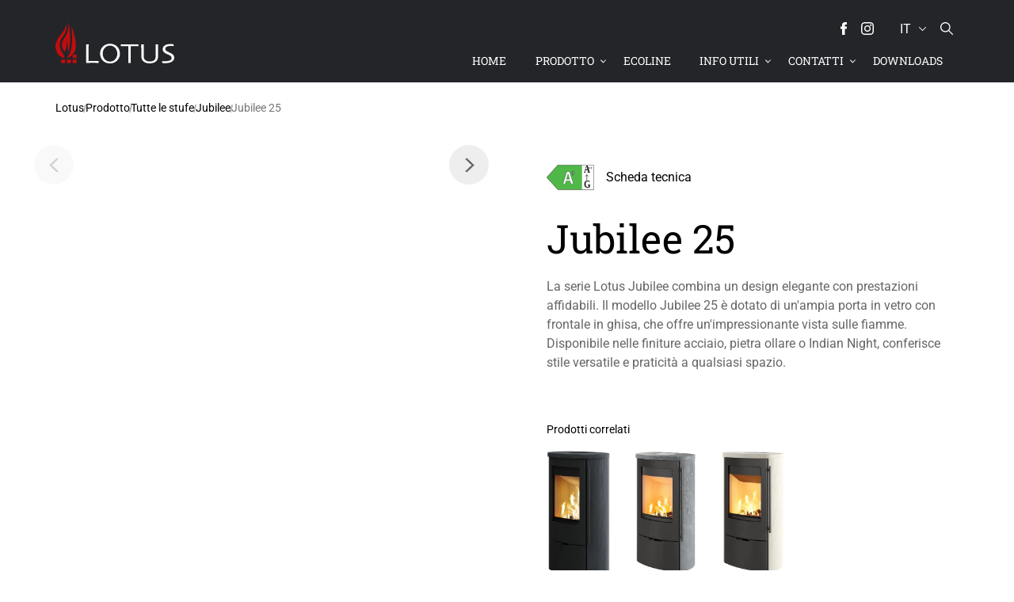

--- FILE ---
content_type: text/html;charset=UTF-8
request_url: https://www.lotusstoves.com/it/prodotto/tutte-le-stufe/jubilee/jubilee-25
body_size: 24763
content:
<!DOCTYPE html>
<html lang="it" class="sv-no-js sv-template-nexus-product-detail">
<head>
   <meta charset="UTF-8">
   <script nonce="de04fbf0-f723-11f0-8af1-f571116541d4">(function(c){c.add('sv-js');c.remove('sv-no-js');})(document.documentElement.classList)</script>
   <title>Jubilee 25 - Lotus Heating Systems A/S</title>
   <link rel="preload" href="/sitevision/system-resource/029ec8ec8792de7d95ec03a41397d2e7cc863dabc449835a88cfb711771103f6/js/jquery.js" as="script">
   <link rel="preload" href="/sitevision/system-resource/029ec8ec8792de7d95ec03a41397d2e7cc863dabc449835a88cfb711771103f6/envision/envision.js" as="script">
   <link rel="preload" href="/sitevision/system-resource/029ec8ec8792de7d95ec03a41397d2e7cc863dabc449835a88cfb711771103f6/js/utils.js" as="script">
   <link rel="preload" href="/sitevision/system-resource/029ec8ec8792de7d95ec03a41397d2e7cc863dabc449835a88cfb711771103f6/js/portlets.js" as="script">
               <meta name="Description" content="La stufa a legna Jubilee 20 Indian Night offre un riscaldamento efficiente per ambienti di piccole e medie dimensioni.">
         <meta name="viewport" content="width=device-width, initial-scale=1, minimum-scale=1, shrink-to-fit=no">
   <meta name="dcterms.identifier" content="https://www.lotusstoves.com">
   <meta name="dcterms.language" content="it">
   <meta name="dcterms.format" content="text/html">
   <meta name="dcterms.type" content="text">
   <link rel="canonical" href="https://www.lotusstoves.com/it/prodotto/tutte-le-stufe/jubilee/jubilee-25">
   <link rel="stylesheet" type="text/css" href="/2.27db44e31727359e8b765f0/1768580305117/sitevision-spacing.css">
   
      <link rel="stylesheet" type="text/css" href="/2.27db44e31727359e8b765f0/auto/1758541075416/SiteVision.css">
      <link rel="stylesheet" type="text/css" href="/2.27db44e31727359e8b765f0/0/1172/SiteVision.css">
   <link rel="stylesheet" type="text/css" href="/sitevision/system-resource/029ec8ec8792de7d95ec03a41397d2e7cc863dabc449835a88cfb711771103f6/css/portlets.css">
   <link rel="stylesheet" type="text/css" href="/sitevision/system-resource/029ec8ec8792de7d95ec03a41397d2e7cc863dabc449835a88cfb711771103f6/envision/envision.css">

      <link rel="stylesheet" type="text/css" href="https://fonts.bunny.net/css2?family=Roboto+Slab:wght@100;300;400;700&family=Roboto:wght@300;400;500&display=swap">
      <link rel="stylesheet" type="text/css" href="https://cdn.jsdelivr.net/npm/uikit@3.5.9/dist/css/uikit.min.css">
      <link rel="stylesheet" type="text/css" href="/2.27db44e31727359e8b765f0/91.5d634cbb193cfed882a1a98/1768580307095/0/sv-template-asset.css">
         <link rel="stylesheet" type="text/css" href="/webapp-resource/4.745a1efb19484e10a5832b3/360.19fa117e194a6feb97ecc3/1738244452534/webapp-assets.css">
      <!-- Google Tag Manager -->
   <script nonce="de04fbf0-f723-11f0-8af1-f571116541d4">(function(w,d,s,l,i){w[l]=w[l]||[];w[l].push({'gtm.start':
      new Date().getTime(),event:'gtm.js'});var f=d.getElementsByTagName(s)[0],
      j=d.createElement(s),dl=l!='dataLayer'?'&l='+l:'';j.async=true;j.src=
      'https://www.googletagmanager.com/gtm.js?id='+i+dl;f.parentNode.insertBefore(j,f);
      })(window,document,'script','dataLayer','GTM-N6ZXTLQ');</script>
   <!-- End Google Tag Manager -->
   <script nonce="de04fbf0-f723-11f0-8af1-f571116541d4">!function(t,e){t=t||"docReady",e=e||window;var n=[],o=!1,c=!1;function d(){if(!o){o=!0;for(var t=0;t<n.length;t++)try{n[t].fn.call(window,n[t].ctx)}catch(t){console&&console.error(t)}n=[]}}function a(){"complete"===document.readyState&&d()}e[t]=function(t,e){if("function"!=typeof t)throw new TypeError("callback for docReady(fn) must be a function");o?setTimeout(function(){t(e)},1):(n.push({fn:t,ctx:e}),"complete"===document.readyState?setTimeout(d,1):c||(document.addEventListener?(document.addEventListener("DOMContentLoaded",d,!1),window.addEventListener("load",d,!1)):(document.attachEvent("onreadystatechange",a),window.attachEvent("onload",d)),c=!0))}}("svDocReady",window);</script>
   <link rel="alternate" href="https://www.lotusstoves.com/se/produkter/alla-braskaminer/jubilee/jubilee-25" hreflang="sv-SE">
   <link rel="alternate" href="https://www.lotusstoves.com/no/produkter/alle-vedovner/jubilee/jubilee-25" hreflang="no-NO">
   <link rel="alternate" href="https://www.lotusstoves.com/de/produkte/alle-kaminofen/jubilee/jubilee-25" hreflang="de-DE">
   <link rel="alternate" href="https://www.lotusstoves.com/nl/producten/alle-houtkachels/jubilee/jubilee-25" hreflang="nl-NL">
   <link rel="alternate" href="https://www.lotusstoves.com/ch/produkte/alle-kaminofen/jubilee/jubilee-25" hreflang="de-CH">
   <link rel="alternate" href="https://www.lotusstoves.com/it/prodotto/tutte-le-stufe/jubilee/jubilee-25" hreflang="it-IT">
   <link rel="alternate" href="https://www.lotusstoves.com/fr/produits/poeles-a-bois/jubilee/jubilee-25" hreflang="fr-FR">
   <link rel="alternate" href="https://www.lotusstoves.com/uk/products/all-wood-burning-stoves/jubilee/jubilee-25" hreflang="en-GB">
   <link rel="alternate" href="https://www.lotusstoves.com/dk/produkter/alle-braendeovne/jubilee/jubilee-25" hreflang="da-DK">
   <meta name="google-site-verification" content="OTmLMN9P821_gK-NO39oZpWzAeY4ym4zC9EJcbPkX_g" />
   <link rel="icon" type="image/png" href="/images/18.19fa117e194a6feb97e17f0/1738566476863/favicon-96x96.png" sizes="96x96" />
<link rel="icon" type="image/svg+xml" href="/images/18.19fa117e194a6feb97e17f2/1738566477034/favicon.svg" />
<link rel="shortcut icon" href="/images/18.19fa117e194a6feb97e17f1/1738566476953/favicon.ico" />
<link rel="apple-touch-icon" sizes="180x180" href="/images/18.19fa117e194a6feb97e17ef/1738566476766/apple-touch-icon.png" />
<meta name="apple-mobile-web-app-title" content="Lotus" />
   

   <script nonce="de04fbf0-f723-11f0-8af1-f571116541d4">
      window.sv = window.sv || {};
      sv.UNSAFE_MAY_CHANGE_AT_ANY_GIVEN_TIME_webAppExternals = {};
      sv.PageContext = {
      pageId: '4.745a1efb19484e10a5832b3',
      siteId: '2.27db44e31727359e8b765f0',
      userIdentityId: '',
      userIdentityReadTimeout: 0,
      userLocale: 'it_IT',
      dev: false,
      csrfToken: '',
      html5: true,
      useServerSideEvents: false,
      nodeIsReadOnly: false
      };
   </script>
      <script nonce="de04fbf0-f723-11f0-8af1-f571116541d4">!function(){"use strict";var t,n={},e={},i={};function r(t){return n[t]=n[t]||{instances:[],modules:{},bundle:{}},n[t]}document.querySelector("html").classList.add("js");var s={registerBootstrapData:function(t,n,i,r,s){var a,o=e[t];o||(o=e[t]={}),(a=o[i])||(a=o[i]={}),a[n]={subComponents:r,options:s}},registerInitialState:function(t,n){i[t]=n},registerApp:function(n){var e=n.applicationId,i=r(e);if(t){var s={};s[e]=i,s[e].instances=[n],t.start(s)}else i.instances.push(n)},registerModule:function(t){r(t.applicationId).modules[t.path]=t},registerBundle:function(t){r(t.applicationId).bundle=t.bundle},getRegistry:function(){return n},setAppStarter:function(n){t=n},getBootstrapData:function(t){return e[t]},getInitialState:function(t){return i[t]}};window.AppRegistry=s}();</script>
</head>
<body class=" sv-responsive  env-m-around--0">
<!-- Google Tag Manager (noscript) -->
<noscript>
   <iframe src="https://www.googletagmanager.com/ns.html?id=GTM-N6ZXTLQ" height="0" width="0" class="env-d--none c562" ></iframe>
</noscript>
<!-- End Google Tag Manager (noscript) -->
<div id="svid10_27db44e31727359e8b77b2c" class="sv-layout"><div class="sv-html-portlet sv-portlet sv-skip-spacer sv-template-portlet
" id="svid12_671e02ea177c956976b45e2"><div id="HTML"><!-- HTML --></div><script> 
   document.querySelector('meta[name="viewport"]').setAttribute("content", "width=device-width, initial-scale=1, viewport-fit=cover");
</script></div>
<div id="svid94_27db44e31727359e8b768ad"><div class="sv-vertical sv-layout page-container sv-skip-spacer sv-template-layout" id="svid10_27db44e31727359e8b782ea"><header class="sv-vertical sv-layout site-header sv-skip-spacer sv-template-layout" id="svid10_27db44e31727359e8b78dfa"><div class="sv-vertical sv-layout site-header-content sv-skip-spacer sv-template-layout" id="svid10_27db44e31727359e8b79d6e"><div class="sv-vertical sv-layout site-header-top sv-skip-spacer sv-template-layout" id="svid10_b1568e2174a09ad6a117b7"><div class="sv-html-portlet sv-portlet site-header-social sv-skip-spacer sv-template-portlet
" id="svid12_b1568e2174a09ad6a117b3"><div id="HTMLSociallinks"><!-- HTML Social links --></div><a href="https://facebook.com/lotusstoves/" target="blank" rel="me"><span class="icon icon-facebook">
<svg version="1.1" xmlns="http://www.w3.org/2000/svg" xmlns:xlink="http://www.w3.org/1999/xlink" x="0px" y="0px"
	 viewBox="0 0 310 310" class="c560" xml:space="preserve">
<g>
	<path d="M81.703,165.106h33.981V305c0,2.762,2.238,5,5,5h57.616c2.762,0,5-2.238,5-5V165.765h39.064
		c2.54,0,4.677-1.906,4.967-4.429l5.933-51.502c0.163-1.417-0.286-2.836-1.234-3.899c-0.949-1.064-2.307-1.673-3.732-1.673h-44.996
		V71.978c0-9.732,5.24-14.667,15.576-14.667c1.473,0,29.42,0,29.42,0c2.762,0,5-2.239,5-5V5.037c0-2.762-2.238-5-5-5h-40.545
		C187.467,0.023,186.832,0,185.896,0c-7.035,0-31.488,1.381-50.804,19.151c-21.402,19.692-18.427,43.27-17.716,47.358v37.752H81.703
		c-2.762,0-5,2.238-5,5v50.844C76.703,162.867,78.941,165.106,81.703,165.106z"/>
</g>
<g>
</g>
<g>
</g>
<g>
</g>
<g>
</g>
<g>
</g>
<g>
</g>
<g>
</g>
<g>
</g>
<g>
</g>
<g>
</g>
<g>
</g>
<g>
</g>
<g>
</g>
<g>
</g>
<g>
</g>
</svg>
</span></a>
<a href="https://instagram.com/lotusstoves/" target="blank" rel="me">
<span class="icon icon-instagram">

<svg version="1.1" xmlns="http://www.w3.org/2000/svg" xmlns:xlink="http://www.w3.org/1999/xlink" x="0px" y="0px"
	 width="169.063px" height="169.063px" viewBox="0 0 169.063 169.063" class="c553"
	 xml:space="preserve">
<g>
	<path d="M122.406,0H46.654C20.929,0,0,20.93,0,46.655v75.752c0,25.726,20.929,46.655,46.654,46.655h75.752
		c25.727,0,46.656-20.93,46.656-46.655V46.655C169.063,20.93,148.133,0,122.406,0z M154.063,122.407
		c0,17.455-14.201,31.655-31.656,31.655H46.654C29.2,154.063,15,139.862,15,122.407V46.655C15,29.201,29.2,15,46.654,15h75.752
		c17.455,0,31.656,14.201,31.656,31.655V122.407z"/>
	<path d="M84.531,40.97c-24.021,0-43.563,19.542-43.563,43.563c0,24.02,19.542,43.561,43.563,43.561s43.563-19.541,43.563-43.561
		C128.094,60.512,108.552,40.97,84.531,40.97z M84.531,113.093c-15.749,0-28.563-12.812-28.563-28.561
		c0-15.75,12.813-28.563,28.563-28.563s28.563,12.813,28.563,28.563C113.094,100.281,100.28,113.093,84.531,113.093z"/>
	<path d="M129.921,28.251c-2.89,0-5.729,1.17-7.77,3.22c-2.051,2.04-3.23,4.88-3.23,7.78c0,2.891,1.18,5.73,3.23,7.78
		c2.04,2.04,4.88,3.22,7.77,3.22c2.9,0,5.73-1.18,7.78-3.22c2.05-2.05,3.22-4.89,3.22-7.78c0-2.9-1.17-5.74-3.22-7.78
		C135.661,29.421,132.821,28.251,129.921,28.251z"/>
</g>
<g>
</g>
<g>
</g>
<g>
</g>
<g>
</g>
<g>
</g>
<g>
</g>
<g>
</g>
<g>
</g>
<g>
</g>
<g>
</g>
<g>
</g>
<g>
</g>
<g>
</g>
<g>
</g>
<g>
</g>
</svg>

</span>
</a>



</div>
<div class="sv-custom-module sv-language-switcher sv-template-portlet
 c569"  id="svid12_52b80dfb199705ccd3b132"><div id="Languageswitcher"><!-- Language switcher --></div><div data-cid="12.52b80dfb199705ccd3b132"><nav class="language-switcher language-switcher--9-languages" aria-label="language-switcher"><div class="languages"><button class="language language--current language-it" title="Italiano" aria-expanded="false"><span class="language-tag language-tag--current">it</span><span class="language-name language-name--current">Italiano</span><svg class="language-switcher-icon-down" x="0px" y="0px" viewBox="0 0 330 330"><path id="XMLID_225_" d="M325.607,79.393c-5.857-5.857-15.355-5.858-21.213,0.001l-139.39,139.393L25.607,79.393 c-5.857-5.857-15.355-5.858-21.213,0.001c-5.858,5.858-5.858,15.355,0,21.213l150.004,150c2.813,2.813,6.628,4.393,10.606,4.393 s7.794-1.581,10.606-4.394l149.996-150C331.465,94.749,331.465,85.251,325.607,79.393z"></path></svg></button><div class="languages-alternate"><a href="/ch/produkte/alle-kaminofen/jubilee/jubilee-25" class="language language--alternate language-ch" rel="alternate" role="button" lang="ch" hrefLang="ch" title="Deutsch" data-lang-tag="de-CH" data-node-name="ch"><span class="language-tag">ch</span><span class="language-name">Deutsch</span></a><a href="/de/produkte/alle-kaminofen/jubilee/jubilee-25" class="language language--alternate language-de" rel="alternate" role="button" lang="de" hrefLang="de" title="Deutsch" data-lang-tag="de-DE" data-node-name="de"><span class="language-tag">de</span><span class="language-name">Deutsch</span></a><a href="/dk/produkter/alle-braendeovne/jubilee/jubilee-25" class="language language--alternate language-dk" rel="alternate" role="button" lang="dk" hrefLang="dk" title="Dansk" data-lang-tag="da-DK" data-node-name="dk"><span class="language-tag">dk</span><span class="language-name">Dansk</span></a><a href="/fr/produits/poeles-a-bois/jubilee/jubilee-25" class="language language--alternate language-fr" rel="alternate" role="button" lang="fr" hrefLang="fr" title="Français" data-lang-tag="fr-FR" data-node-name="fr"><span class="language-tag">fr</span><span class="language-name">Français</span></a><a href="http://www.lotusstoves.gr" class="language language--alternate language-gr" rel="alternate" role="button" lang="gr" hrefLang="gr" title="Greek"><span class="language-tag">gr</span><span class="language-name">Greek</span></a><a href="/nl/producten/alle-houtkachels/jubilee/jubilee-25" class="language language--alternate language-nl" rel="alternate" role="button" lang="nl" hrefLang="nl" title="Nederlands" data-lang-tag="nl-NL" data-node-name="nl"><span class="language-tag">nl</span><span class="language-name">Nederlands</span></a><a href="/no/produkter/alle-vedovner/jubilee/jubilee-25" class="language language--alternate language-no" rel="alternate" role="button" lang="no" hrefLang="no" title="Norsk" data-lang-tag="no-NO" data-node-name="no"><span class="language-tag">no</span><span class="language-name">Norsk</span></a><a href="/se/produkter/alla-braskaminer/jubilee/jubilee-25" class="language language--alternate language-se" rel="alternate" role="button" lang="se" hrefLang="se" title="Svenska" data-lang-tag="sv-SE" data-node-name="se"><span class="language-tag">se</span><span class="language-name">Svenska</span></a><a href="/uk/products/all-wood-burning-stoves/jubilee/jubilee-25" class="language language--alternate language-uk" rel="alternate" role="button" lang="uk" hrefLang="uk" title="English" data-lang-tag="en-GB" data-node-name="uk"><span class="language-tag">uk</span><span class="language-name">English</span></a></div></div></nav></div><script nonce="de04fbf0-f723-11f0-8af1-f571116541d4" >AppRegistry.registerBootstrapData('12.52b80dfb199705ccd3b132','12.52b80dfb199705ccd3b132','AGNOSTIC_RENDERER');</script><script nonce="de04fbf0-f723-11f0-8af1-f571116541d4">AppRegistry.registerInitialState('12.52b80dfb199705ccd3b132',{"app":{"useIcon":false,"iconCurrentLanguage":"\u003csvg viewBox=\"0 0 16 16\" focusable=\"false\">\u003cpath d=\"m8.002.25a7.77 7.77 0 0 1 7.748 7.776 7.75 7.75 0 0 1 -7.521 7.72l-.246.004a7.75 7.75 0 0 1 -7.73-7.513l-.003-.245a7.75 7.75 0 0 1 7.752-7.742zm1.949 8.5h-3.903c.155 2.897 1.176 5.343 1.886 5.493l.068.007c.68-.002 1.72-2.365 1.932-5.23zm4.255 0h-2.752c-.091 1.96-.53 3.783-1.188 5.076a6.257 6.257 0 0 0 3.905-4.829zm-9.661 0h-2.75a6.257 6.257 0 0 0 3.934 5.075c-.615-1.208-1.036-2.875-1.162-4.686l-.022-.39zm1.188-6.576-.115.046a6.257 6.257 0 0 0 -3.823 5.03h2.75c.085-1.83.471-3.54 1.059-4.81zm2.262-.424c-.702.002-1.784 2.512-1.947 5.5h3.904c-.156-2.903-1.178-5.343-1.892-5.494l-.065-.007zm2.28.432.023.05c.643 1.288 1.069 3.084 1.157 5.018h2.748a6.275 6.275 0 0 0 -3.929-5.068z\">\u003c/path>\u003c/svg>","languages":{"current":{"lang":"it","languageTag":"it-IT","nativeLanguageName":"Italiano"},"alternate":[{"page":"Jubilee 25","link":"/ch/produkte/alle-kaminofen/jubilee/jubilee-25","lang":"ch","languageTag":"de-CH","topNodeName":"ch","nativeLanguageName":"Deutsch","localizedLanguageName":"Tedesco"},{"page":"Jubilee 25","link":"/de/produkte/alle-kaminofen/jubilee/jubilee-25","lang":"de","languageTag":"de-DE","topNodeName":"de","nativeLanguageName":"Deutsch","localizedLanguageName":"Tedesco"},{"page":"Jubilee 25","link":"/dk/produkter/alle-braendeovne/jubilee/jubilee-25","lang":"dk","languageTag":"da-DK","topNodeName":"dk","nativeLanguageName":"Dansk","localizedLanguageName":"Danese"},{"page":"Jubilee 25","link":"/fr/produits/poeles-a-bois/jubilee/jubilee-25","lang":"fr","languageTag":"fr-FR","topNodeName":"fr","nativeLanguageName":"Français","localizedLanguageName":"Francese"},{"page":null,"link":"http://www.lotusstoves.gr","lang":"gr","languageTag":null,"nativeLanguageName":"Greek","localizedLanguageName":null},{"page":"Jubilee 25","link":"/nl/producten/alle-houtkachels/jubilee/jubilee-25","lang":"nl","languageTag":"nl-NL","topNodeName":"nl","nativeLanguageName":"Nederlands","localizedLanguageName":"Neerlandese"},{"page":"Jubilee 25","link":"/no/produkter/alle-vedovner/jubilee/jubilee-25","lang":"no","languageTag":"no-NO","topNodeName":"no","nativeLanguageName":"Norsk","localizedLanguageName":"Norvegese"},{"page":"Jubilee 25","link":"/se/produkter/alla-braskaminer/jubilee/jubilee-25","lang":"se","languageTag":"sv-SE","topNodeName":"se","nativeLanguageName":"Svenska","localizedLanguageName":"Svedese"},{"page":"Jubilee 25","link":"/uk/products/all-wood-burning-stoves/jubilee/jubilee-25","lang":"uk","languageTag":"en-GB","topNodeName":"uk","nativeLanguageName":"English","localizedLanguageName":"Inglese"}]}}});</script>
<script nonce="de04fbf0-f723-11f0-8af1-f571116541d4">AppRegistry.registerApp({applicationId:'language-switcher|1.2.0',htmlElementId:'svid12_52b80dfb199705ccd3b132',route:'/',portletId:'12.52b80dfb199705ccd3b132',locale:'it-IT',defaultLocale:'en',webAppId:'language-switcher',webAppVersion:'1.2.0',webAppAopId:'360.47b634a1999478e1b5737',webAppImportTime:'1759233158837',requiredLibs:{"react":"17.0.2"}});</script></div>
<div class="sv-language-portlet sv-portlet site-header-language sv-template-portlet
" id="svid12_b1568e2174a09ad6a117a0"><div id="Languageselector"><!-- Language selector --></div>
   <nav class="language-select language-select-with-9-languages">

      <div class="languages">
         <span class="language language-current" title="Italiano"><span class="language-current-tag"> it </span><span class="language-current-text">Italiano</span></span>

         <span class="languages-alternate">
                                                 <a href="/dk/produkter/alle-braendeovne/jubilee/jubilee-25"
                       class="language"
                       rel="alternate" 
                       role="button"
                       lang="da"
                       hreflang="da"
                       title="Dansk"
                       >
                        <span class="language-icon language-icon-da"></span>
            				<span class="language-tag">
                                                      	dk 
                                       				</span>
                        <span class="language-text">Dansk</span>
                    </a>
                                                                  <a href="/ch/produkte/alle-kaminofen/jubilee/jubilee-25"
                       class="language"
                       rel="alternate" 
                       role="button"
                       lang="de"
                       hreflang="de"
                       title="Deutsch"
                       >
                        <span class="language-icon language-icon-de"></span>
            				<span class="language-tag">
                                                      	ch 
                                       				</span>
                        <span class="language-text">Deutsch</span>
                    </a>
                                                                  <a href="/de/produkte/alle-kaminofen/jubilee/jubilee-25"
                       class="language"
                       rel="alternate" 
                       role="button"
                       lang="de"
                       hreflang="de"
                       title="Deutsch"
                       >
                        <span class="language-icon language-icon-de"></span>
            				<span class="language-tag">
                                                      	de 
                                       				</span>
                        <span class="language-text">Deutsch</span>
                    </a>
                                                                  <a href="/uk/products/all-wood-burning-stoves/jubilee/jubilee-25"
                       class="language"
                       rel="alternate" 
                       role="button"
                       lang="en"
                       hreflang="en"
                       title="English"
                       >
                        <span class="language-icon language-icon-en"></span>
            				<span class="language-tag">
                                                      	UK 
                                       				</span>
                        <span class="language-text">English</span>
                    </a>
                                                                  <a href="/fr/produits/poeles-a-bois/jubilee/jubilee-25"
                       class="language"
                       rel="alternate" 
                       role="button"
                       lang="fr"
                       hreflang="fr"
                       title="Français"
                       >
                        <span class="language-icon language-icon-fr"></span>
            				<span class="language-tag">
                                                      	fr 
                                       				</span>
                        <span class="language-text">Français</span>
                    </a>
                                                                                               <a href="/nl/producten/alle-houtkachels/jubilee/jubilee-25"
                       class="language"
                       rel="alternate" 
                       role="button"
                       lang="nl"
                       hreflang="nl"
                       title="Nederlands"
                       >
                        <span class="language-icon language-icon-nl"></span>
            				<span class="language-tag">
                                                      	nl 
                                       				</span>
                        <span class="language-text">Nederlands</span>
                    </a>
                                                                  <a href="/no/produkter/alle-vedovner/jubilee/jubilee-25"
                       class="language"
                       rel="alternate" 
                       role="button"
                       lang="no"
                       hreflang="no"
                       title="Norsk"
                       >
                        <span class="language-icon language-icon-no"></span>
            				<span class="language-tag">
                                                      	no 
                                       				</span>
                        <span class="language-text">Norsk</span>
                    </a>
                                                                  <a href="/se/produkter/alla-braskaminer/jubilee/jubilee-25"
                       class="language"
                       rel="alternate" 
                       role="button"
                       lang="sv"
                       hreflang="sv"
                       title="Svenska"
                       >
                        <span class="language-icon language-icon-sv"></span>
            				<span class="language-tag">
                                                      	se 
                                       				</span>
                        <span class="language-text">Svenska</span>
                    </a>
                                       	
         
         	<a href="http://www.lotusstoves.gr" class="language" rel="alternate" role="button" lang="gr" hreflang="gr" title="Greek">
					<span class="language-icon language-icon-el"></span>
					<span class="language-tag">gr</span>
					<span class="language-text">Greek</span>
				</a>
         
         
         </span>
      
      

      </div>

   </nav>
</div>
<div class="sv-html-portlet sv-portlet site-header-toggle-search sv-template-portlet
" id="svid12_b1568e2174a09ad6a117b6"><div id="HTMLTogglesearch"><!-- HTML Toggle search --></div><span class="icon icon-search">

<svg version="1.1" xmlns="http://www.w3.org/2000/svg" xmlns:xlink="http://www.w3.org/1999/xlink" x="0px" y="0px"
	 viewBox="0 0 487.95 487.95" class="c561" xml:space="preserve">
<g>
	<g>
		<path d="M481.8,453l-140-140.1c27.6-33.1,44.2-75.4,44.2-121.6C386,85.9,299.5,0.2,193.1,0.2S0,86,0,191.4s86.5,191.1,192.9,191.1
			c45.2,0,86.8-15.5,119.8-41.4l140.5,140.5c8.2,8.2,20.4,8.2,28.6,0C490,473.4,490,461.2,481.8,453z M41,191.4
			c0-82.8,68.2-150.1,151.9-150.1s151.9,67.3,151.9,150.1s-68.2,150.1-151.9,150.1S41,274.1,41,191.4z"/>
	</g>
</g>
<g>
</g>
<g>
</g>
<g>
</g>
<g>
</g>
<g>
</g>
<g>
</g>
<g>
</g>
<g>
</g>
<g>
</g>
<g>
</g>
<g>
</g>
<g>
</g>
<g>
</g>
<g>
</g>
<g>
</g>
</svg>
</span></div>
</div>
<div class="sv-html-portlet sv-portlet mobile-menu-button sv-template-portlet
" id="svid12_27db44e31727359e8b7b6d8"><div id="togglemobilemenu"><!-- toggle-mobile-menu --></div><div class="toggle-mobile-menu">
   <span class="toggle-mobile-menu__icon"><span></span></span> 
   <span class="toggle-mobile-menu__label">Meny</span> 
</div></div>
<div class="sv-vertical sv-layout header-logo sv-template-layout" id="svid10_671e02ea177c956976baead"><div class="sv-vertical sv-layout sv-skip-spacer sv-template-layout" id="svid93_671e02ea177c956976baec5"><div class="sv-html-portlet sv-portlet sv-skip-spacer sv-template-portlet
" id="svid12_671e02ea177c956976baec6"><div id="HTMLHeaderlogo"><!-- HTML Header logo --></div><a href="/it">
	<img src="/images/18.2632f14918aa7daec383621/1696246603916/lotus-logo-simple.svg" width="150" height="57" class="c557" alt="logo" />
</a>
</div>
</div>
</div>
<div class="sv-custom-module sv-megaMenuTP menu-desktop sv-template-portlet
" id="svid12_27db44e31727359e8b766c2"><div id="menudesktop"><!-- menu-desktop --></div><div data-cid="f950d7bf-9c0f-c385-3284-262f9c2f8c75"><div class="env-justify-content--around mega-menu__container-lvl-1 mega-menu__mouse-area ">
    
        
            <a href="/it" lvl-id="0" class="env-flex-length--1 mega-menu__lvl-1--no-mega-menu">
                Home
            </a>
        
    
        
            <a href="/it/prodotto" class="mega-menu__lvl-1 env-flex-length--1" lvl-id="1" state="inactive">
                Prodotto
            </a>

    
    
        
            <a href="/it/ecoline" lvl-id="2" class="env-flex-length--1 mega-menu__lvl-1--no-mega-menu">
                ecoLine
            </a>
        
    
        
            <a href="#" class="mega-menu__lvl-1 env-flex-length--1" lvl-id="3" state="inactive">
                Info utili
            </a>

    
    
        
            <a href="#" class="mega-menu__lvl-1 env-flex-length--1" lvl-id="4" state="inactive">
                Contatti
            </a>

    
    
        
            <a href="/it/downloads" lvl-id="5" class="env-flex-length--1 mega-menu__lvl-1--no-mega-menu">
                Downloads
            </a>
        
    

</div>

<div class="mega-menu__mouse-area" id="mega-menu__container" data-cid="d8e0431d-1f3e-2f40-93b8-32103cc15989"><div id="mega-menu__container-left" class="mega-menu__container-width">
    <ul>
        
        
        <li lvl-id='1' state='inactive'>
            <a href="/it/prodotto/tutte-le-stufe"
                class=mega-menu__lvl-2--link>Tutte le stufe</a>
            <span class="fa fa-arrow-right mega-menu__lvl-2" lvl-id="1-0"></span>
        </li>
        
    
        
        <li lvl-id='1' state='inactive'>
            <a href="/it/prodotto/inserti-a-legna"
                class=mega-menu__lvl-2--link>Inserti a legna</a>
            <span class="fa fa-arrow-right mega-menu__lvl-2" lvl-id="1-1"></span>
        </li>
        
    
        
        <li lvl-id='1' state='inactive'>
            <a href="/it/prodotto/stufe-ad-accumulo"
                class=mega-menu__lvl-2--link>Stufe ad accumulo</a>
            <span class="fa fa-arrow-right mega-menu__lvl-2" lvl-id="1-2"></span>
        </li>
        
    
        
        <li lvl-id='1' state='inactive'>
            <a href="/it/prodotto/ecoline"
                class=mega-menu__lvl-2--link>ecoLine</a>
            <span class="fa fa-arrow-right mega-menu__lvl-2" lvl-id="1-3"></span>
        </li>
        
    
        
        <li lvl-id='1' state='inactive'>
            <a href="/it/prodotto/robaxr-nightflame" class="mega-menu__lvl-2--no-children">ROBAX® NightFlame</a>
        </li>
        
    
        
        <li lvl-id='3' state='inactive'>
            <a href="/it/info-utili/scegliere-una-stufa-a-legna" class="mega-menu__lvl-2--no-children">Scegliere una stufa a legna</a>
        </li>
        
    
        
        <li lvl-id='3' state='inactive'>
            <a href="/it/info-utili/combustione-pulita" class="mega-menu__lvl-2--no-children">Combustione pulita</a>
        </li>
        
    
        
        <li lvl-id='3' state='inactive'>
            <a href="/it/info-utili/accensione" class="mega-menu__lvl-2--no-children">Accensione</a>
        </li>
        
    
        
        <li lvl-id='3' state='inactive'>
            <a href="/it/info-utili/legna" class="mega-menu__lvl-2--no-children">Legna</a>
        </li>
        
    
        
        <li lvl-id='3' state='inactive'>
            <a href="/it/info-utili/manutenzione" class="mega-menu__lvl-2--no-children">Manutenzione</a>
        </li>
        
    
        
        <li lvl-id='3' state='inactive'>
            <a href="/it/info-utili/struttura-della-stufa" class="mega-menu__lvl-2--no-children">Struttura della stufa</a>
        </li>
        
    
        
        <li lvl-id='3' state='inactive'>
            <a href="/it/info-utili/superfici-lotus" class="mega-menu__lvl-2--no-children">Superfici Lotus</a>
        </li>
        
    
        
        <li lvl-id='4' state='inactive'>
            <a href="/it/contatti" class="mega-menu__lvl-2--no-children">Trovare il rivenditore</a>
        </li>
        
    
    </ul>
</div>
<div id="mega-menu__container-mid" class="mega-menu__container-width">
    <ul>
        
        <li lvl-id="1-0"><a href="/it/prodotto/tutte-le-stufe/2000">
                2000</a></li>
        
        <li lvl-id="1-0"><a href="/it/prodotto/tutte-le-stufe/allure">
                Allure</a></li>
        
        <li lvl-id="1-0"><a href="/it/prodotto/tutte-le-stufe/beto">
                Beto</a></li>
        
        <li lvl-id="1-0"><a href="/it/prodotto/tutte-le-stufe/jubilee">
                Jubilee</a></li>
        
        <li lvl-id="1-0"><a href="/it/prodotto/tutte-le-stufe/liva">
                Liva</a></li>
        
        <li lvl-id="1-0"><a href="/it/prodotto/tutte-le-stufe/living">
                Living</a></li>
        
        <li lvl-id="1-0"><a href="/it/prodotto/tutte-le-stufe/m">
                M</a></li>
        
        <li lvl-id="1-0"><a href="/it/prodotto/tutte-le-stufe/maestro">
                Maestro</a></li>
        
        <li lvl-id="1-0"><a href="/it/prodotto/tutte-le-stufe/mira">
                Mira</a></li>
        
        <li lvl-id="1-0"><a href="/it/prodotto/tutte-le-stufe/mondo">
                Mondo</a></li>
        
        <li lvl-id="1-0"><a href="/it/prodotto/tutte-le-stufe/orbis">
                Orbis</a></li>
        
        <li lvl-id="1-0"><a href="/it/prodotto/tutte-le-stufe/prestige">
                Prestige</a></li>
        
        <li lvl-id="1-0"><a href="/it/prodotto/tutte-le-stufe/prio">
                Prio</a></li>
        
        <li lvl-id="1-0"><a href="/it/prodotto/tutte-le-stufe/qm40">
                QM40</a></li>
        
        <li lvl-id="1-0"><a href="/it/prodotto/tutte-le-stufe/style">
                Style</a></li>
        
        <li lvl-id="1-0"><a href="/it/prodotto/tutte-le-stufe/visto">
                Visto</a></li>
        
        <li lvl-id="1-1"><a href="/it/prodotto/inserti-a-legna/magic">
                Magic</a></li>
        
        <li lvl-id="1-1"><a href="/it/prodotto/inserti-a-legna/steel">
                Steel</a></li>
        
        <li lvl-id="1-2"><a href="/old-products/prodotto/stufe-a-legna/jubilee-serie/jubilee-35-m">
                Jubilee 35M</a></li>
        
        <li lvl-id="1-2"><a href="/it/prodotto/tutte-le-stufe/jubilee/jubilee-25m-ss">
                Jubilee 25M</a></li>
        
        <li lvl-id="1-2"><a href="/it/prodotto/tutte-le-stufe/beto">
                Beto</a></li>
        
        <li lvl-id="1-2"><a href="/it/prodotto/tutte-le-stufe/m">
                M</a></li>
        
        <li lvl-id="1-2"><a href="/it/prodotto/tutte-le-stufe/maestro">
                Maestro</a></li>
        
        <li lvl-id="1-2"><a href="/it/prodotto/tutte-le-stufe/mondo/mondo-30m-ss">
                Mondo 30M</a></li>
        
        <li lvl-id="1-2"><a href="/it/prodotto/tutte-le-stufe/prestige/prestige-m">
                Prestige M</a></li>
        
        <li lvl-id="1-2"><a href="/it/prodotto/tutte-le-stufe/prestige/prestige-mst">
                Prestige MST</a></li>
        
        <li lvl-id="1-2"><a href="/it/prodotto/tutte-le-stufe/qm40/qm40-ss">
                QM40</a></li>
        
        <li lvl-id="1-2"><a href="/it/prodotto/tutte-le-stufe/visto">
                Visto</a></li>
        
        <li lvl-id="1-3"><a href="/it/prodotto/ecoline/jubilee-ecoline">
                Jubilee ecoLine</a></li>
        
        <li lvl-id="1-3"><a href="/it/prodotto/ecoline/m-ecoline-series">
                M ecoLine series</a></li>
        
        <li lvl-id="1-3"><a href="/it/prodotto/ecoline/maestro-ecoline">
                Maestro ecoLine</a></li>
        
        <li lvl-id="1-3"><a href="/it/prodotto/ecoline/orbis-ecoline">
                Orbis ecoLine</a></li>
        
        <li lvl-id="1-3"><a href="/it/prodotto/ecoline/inserti-a-legna-ecoline">
                Inserti a legna ecoLine</a></li>
        
    </ul>
    
    <div class="mega-menu__image-mid" data-alt-id-3  state="inactive">
        <img class='sv-noborder' loading='lazy' src='/images/18.b1568e2174a09ad6a12594/1601376365757/slide-q1.jpg' alt='' sizes='100vw' >
    </div>
    

</div>
<div id="mega-menu__container-right" class="mega-menu__container-width">
    
    

    <a href="" data-alt-id-1 data-alt-id-3 data-alt-id-4  state="inactive">
        <div class="mega-menu__image-right">
            
        </div>
        <div class="mega-menu__text-right">
            <h3>
            </h3>
            <p></p>
        </div>
    </a>
    
</div>
</div><script nonce="de04fbf0-f723-11f0-8af1-f571116541d4">AppRegistry.registerBootstrapData('12.27db44e31727359e8b766c2','d8e0431d-1f3e-2f40-93b8-32103cc15989','Container',[],undefined);</script>
<script> var mobileListMenuEventHandlers = {"closeHandler":"hover","lvl1Handler":"hover","lvl2Handler":"hover","lvl2LinkHandler":"on","closeOnNoMegaMenu":"on"}</script>
<script src="/webapp-files/4.745a1efb19484e10a5832b3/360.3052f8ad17c32e64de1321/1632980791157/master.min.js"></script>
</div><script nonce="de04fbf0-f723-11f0-8af1-f571116541d4">AppRegistry.registerBootstrapData('12.27db44e31727359e8b766c2','f950d7bf-9c0f-c385-3284-262f9c2f8c75','main',["d8e0431d-1f3e-2f40-93b8-32103cc15989"],undefined);</script><script nonce="de04fbf0-f723-11f0-8af1-f571116541d4">AppRegistry.registerInitialState('12.27db44e31727359e8b766c2',{"data":[{"name":"Home","url":"/it","hasMegaMenu":false,"id":"0","noURL":""},{"name":"Prodotto","url":"/it/prodotto","hasMegaMenu":true,"id":"1","noURL":"","nodeId":"4.745a1efb19484e10a5831be"},{"name":"ecoLine","url":"/it/ecoline","hasMegaMenu":false,"id":"2","noURL":""},{"name":"Info utili","url":"/it/info-utili","hasMegaMenu":true,"id":"3","noURL":true,"nodeId":"4.671e02ea177c956976b9c1f"},{"name":"Contatti","url":"/it/contatti","hasMegaMenu":true,"id":"4","noURL":true,"nodeId":"4.671e02ea177c956976b9d58"},{"name":"Downloads","url":"/it/downloads","hasMegaMenu":false,"id":"5","noURL":""}],"overlay":false,"lvl1Handler":"hover","leftData":[{"name":"Tutte le stufe","url":"/it/prodotto/tutte-le-stufe","id":"1-0","pid":"1","hasChildren":true,"nodeId":"4.745a1efb19484e10a5831c6"},{"name":"Inserti a legna","url":"/it/prodotto/inserti-a-legna","id":"1-1","pid":"1","hasChildren":true,"nodeId":"4.745a1efb19484e10a583b72"},{"name":"Stufe ad accumulo","url":"/it/prodotto/stufe-ad-accumulo","id":"1-2","pid":"1","hasChildren":true,"nodeId":"4.745a1efb19484e10a583c7e"},{"name":"ecoLine","url":"/it/prodotto/ecoline","id":"1-3","pid":"1","hasChildren":true,"nodeId":"4.745a1efb19484e10a5839c2"},{"name":"ROBAX® NightFlame","url":"/it/prodotto/robaxr-nightflame","id":"1-4","pid":"1","hasChildren":false},{"name":"Scegliere una stufa a legna","url":"/it/info-utili/scegliere-una-stufa-a-legna","id":"3-0","pid":"3","hasChildren":false},{"name":"Combustione pulita","url":"/it/info-utili/combustione-pulita","id":"3-1","pid":"3","hasChildren":false},{"name":"Accensione","url":"/it/info-utili/accensione","id":"3-2","pid":"3","hasChildren":false},{"name":"Legna","url":"/it/info-utili/legna","id":"3-3","pid":"3","hasChildren":false},{"name":"Manutenzione","url":"/it/info-utili/manutenzione","id":"3-4","pid":"3","hasChildren":false},{"name":"Struttura della stufa","url":"/it/info-utili/struttura-della-stufa","id":"3-5","pid":"3","hasChildren":false},{"name":"Superfici Lotus","url":"/it/info-utili/superfici-lotus","id":"3-6","pid":"3","hasChildren":false},{"name":"Trovare il rivenditore","url":"/it/contatti","id":"4-0","pid":"4","hasChildren":false}],"midData":[{"name":"2000","url":"/it/prodotto/tutte-le-stufe/2000","id":"1-0-0","pid":"1-0","hasChildren":true,"nodeId":"4.745a1efb19484e10a5831d4"},{"name":"Allure","url":"/it/prodotto/tutte-le-stufe/allure","id":"1-0-1","pid":"1-0","hasChildren":true,"nodeId":"4.745a1efb19484e10a58321a"},{"name":"Beto","url":"/it/prodotto/tutte-le-stufe/beto","id":"1-0-2","pid":"1-0","hasChildren":true,"nodeId":"4.745a1efb19484e10a583234"},{"name":"Jubilee","url":"/it/prodotto/tutte-le-stufe/jubilee","id":"1-0-3","pid":"1-0","hasChildren":true,"nodeId":"4.745a1efb19484e10a58326e"},{"name":"Liva","url":"/it/prodotto/tutte-le-stufe/liva","id":"1-0-4","pid":"1-0","hasChildren":true,"nodeId":"4.745a1efb19484e10a58343f"},{"name":"Living","url":"/it/prodotto/tutte-le-stufe/living","id":"1-0-5","pid":"1-0","hasChildren":true,"nodeId":"4.745a1efb19484e10a5834d1"},{"name":"M","url":"/it/prodotto/tutte-le-stufe/m","id":"1-0-6","pid":"1-0","hasChildren":true,"nodeId":"4.745a1efb19484e10a583500"},{"name":"Maestro","url":"/it/prodotto/tutte-le-stufe/maestro","id":"1-0-7","pid":"1-0","hasChildren":true,"nodeId":"4.745a1efb19484e10a5835f5"},{"name":"Mira","url":"/it/prodotto/tutte-le-stufe/mira","id":"1-0-8","pid":"1-0","hasChildren":true,"nodeId":"4.745a1efb19484e10a5836d4"},{"name":"Mondo","url":"/it/prodotto/tutte-le-stufe/mondo","id":"1-0-9","pid":"1-0","hasChildren":true,"nodeId":"4.745a1efb19484e10a5836f8"},{"name":"Orbis","url":"/it/prodotto/tutte-le-stufe/orbis","id":"1-0-10","pid":"1-0","hasChildren":true,"nodeId":"4.745a1efb19484e10a583748"},{"name":"Prestige","url":"/it/prodotto/tutte-le-stufe/prestige","id":"1-0-11","pid":"1-0","hasChildren":true,"nodeId":"4.745a1efb19484e10a5837fb"},{"name":"Prio","url":"/it/prodotto/tutte-le-stufe/prio","id":"1-0-12","pid":"1-0","hasChildren":true,"nodeId":"4.745a1efb19484e10a583877"},{"name":"QM40","url":"/it/prodotto/tutte-le-stufe/qm40","id":"1-0-13","pid":"1-0","hasChildren":true,"nodeId":"4.745a1efb19484e10a583935"},{"name":"Style","url":"/it/prodotto/tutte-le-stufe/style","id":"1-0-14","pid":"1-0","hasChildren":true,"nodeId":"4.745a1efb19484e10a58396f"},{"name":"Visto","url":"/it/prodotto/tutte-le-stufe/visto","id":"1-0-15","pid":"1-0","hasChildren":true,"nodeId":"4.745a1efb19484e10a583993"},{"name":"Magic","url":"/it/prodotto/inserti-a-legna/magic","id":"1-1-0","pid":"1-1","hasChildren":true,"nodeId":"4.745a1efb19484e10a583c0a"},{"name":"Steel","url":"/it/prodotto/inserti-a-legna/steel","id":"1-1-1","pid":"1-1","hasChildren":true,"nodeId":"4.745a1efb19484e10a583ba4"},{"name":"Jubilee 35M","url":"/old-products/prodotto/stufe-a-legna/jubilee-serie/jubilee-35-m","id":"1-2-0","pid":"1-2","hasChildren":false},{"name":"Jubilee 25M","url":"/it/prodotto/tutte-le-stufe/jubilee/jubilee-25m-ss","id":"1-2-1","pid":"1-2","hasChildren":false},{"name":"Beto","url":"/it/prodotto/tutte-le-stufe/beto","id":"1-2-2","pid":"1-2","hasChildren":false},{"name":"M","url":"/it/prodotto/tutte-le-stufe/m","id":"1-2-3","pid":"1-2","hasChildren":false},{"name":"Maestro","url":"/it/prodotto/tutte-le-stufe/maestro","id":"1-2-4","pid":"1-2","hasChildren":false},{"name":"Mondo 30M","url":"/it/prodotto/tutte-le-stufe/mondo/mondo-30m-ss","id":"1-2-5","pid":"1-2","hasChildren":false},{"name":"Prestige M","url":"/it/prodotto/tutte-le-stufe/prestige/prestige-m","id":"1-2-6","pid":"1-2","hasChildren":false},{"name":"Prestige MST","url":"/it/prodotto/tutte-le-stufe/prestige/prestige-mst","id":"1-2-7","pid":"1-2","hasChildren":false},{"name":"QM40","url":"/it/prodotto/tutte-le-stufe/qm40/qm40-ss","id":"1-2-8","pid":"1-2","hasChildren":false},{"name":"Visto","url":"/it/prodotto/tutte-le-stufe/visto","id":"1-2-9","pid":"1-2","hasChildren":false},{"name":"Jubilee ecoLine","url":"/it/prodotto/ecoline/jubilee-ecoline","id":"1-3-0","pid":"1-3","hasChildren":true,"nodeId":"4.19fa117e194a6feb97e169b"},{"name":"M ecoLine series","url":"/it/prodotto/ecoline/m-ecoline-series","id":"1-3-1","pid":"1-3","hasChildren":true,"nodeId":"4.19fa117e194a6feb97e16ac"},{"name":"Maestro ecoLine","url":"/it/prodotto/ecoline/maestro-ecoline","id":"1-3-2","pid":"1-3","hasChildren":true,"nodeId":"4.19fa117e194a6feb97e16bb"},{"name":"Orbis ecoLine","url":"/it/prodotto/ecoline/orbis-ecoline","id":"1-3-3","pid":"1-3","hasChildren":true,"nodeId":"4.19fa117e194a6feb97e16ca"},{"name":"Inserti a legna ecoLine","url":"/it/prodotto/ecoline/inserti-a-legna-ecoline","id":"1-3-4","pid":"1-3","hasChildren":true,"nodeId":"4.1b60679619ab98df75d266"}],"altMidData":[{"midImage":{"head":"18.b1568e2174a09ad6a12594/1601376365757/","tail":"slide-q1.jpg","alt":""},"id":["3"]}],"rightData":[{"header":"","text":"","link":"","image":null,"id":["1","3","4"]}],"font":"","events":{"closeHandler":"hover","lvl1Handler":"hover","lvl2Handler":"hover","lvl2LinkHandler":"on","closeOnNoMegaMenu":"on"},"hoverableLinkLvl2":"on","route":"/"});</script>
<script nonce="de04fbf0-f723-11f0-8af1-f571116541d4">AppRegistry.registerApp({applicationId:'megaMenuTP|1.12.0',htmlElementId:'svid12_27db44e31727359e8b766c2',route:'/',portletId:'12.27db44e31727359e8b766c2',locale:'it-IT',defaultLocale:'en',webAppId:'megaMenuTP',webAppVersion:'1.12.0',webAppAopId:'360.3052f8ad17c32e64de1321',webAppImportTime:'1632980791157',requiredLibs:{},childComponentStateExtractionStrategy:'BY_ID'});</script></div>
<div class="sv-custom-module sv-mobileListMenu menu-mobile sv-template-portlet
" id="svid12_27db44e31727359e8b7b6d7"><div id="MobileListMenu"><!-- Mobile List Menu --></div><div data-cid="6fcbd9ff-13a3-d79a-afb1-c30b41901976"><ul class="list-menu list-menu--level-1" data-cid="1ff0e50e-e355-7803-7c63-ca69b0d81ace"><li class="list-menu__item list-menu__item--level-1" data-cid="0e9a0411-b1a3-5dd3-603b-903e4adf70ff"><a class="list-menu__link list-menu__link--level-1" href="/it">Home</a>
</li><script nonce="de04fbf0-f723-11f0-8af1-f571116541d4">AppRegistry.registerBootstrapData('12.27db44e31727359e8b7b6d7','0e9a0411-b1a3-5dd3-603b-903e4adf70ff','Entry',[],{"_parentProperty":"entries"});</script><li class="list-menu__item list-menu__item--level-1" data-cid="20170efb-be16-76ac-23d5-ab10c93798b8"><a class="list-menu__link list-menu__link--level-1" href="/it/prodotto">Prodotto</a>

    <span class="list-menu__toggle-child"></span>
    <ul class='list-menu list-menu--level-2'><li class="list-menu__item list-menu__item--level-2"><a class="list-menu__link list-menu__link--level-2" href="/it/prodotto/tutte-le-stufe">Tutte le stufe</a><span class="list-menu__toggle-child"></span><ul class='list-menu list-menu--level-3'><li class="list-menu__item list-menu__item--level-3"><a class="list-menu__link list-menu__link--level-3" href="/it/prodotto/tutte-le-stufe/2000">2000</a><span class="list-menu__toggle-child"></span><ul class='list-menu list-menu--level-4'><li class="list-menu__item list-menu__item--level-4"><a class="list-menu__link list-menu__link--level-4" href="/it/prodotto/tutte-le-stufe/2000/2060">2060</a></li><li class="list-menu__item list-menu__item--level-4"><a class="list-menu__link list-menu__link--level-4" href="/it/prodotto/tutte-le-stufe/2000/2060-2260">2060-2260</a></li><li class="list-menu__item list-menu__item--level-4"><a class="list-menu__link list-menu__link--level-4" href="/it/prodotto/tutte-le-stufe/2000/2060-2660">2060-2660</a></li><li class="list-menu__item list-menu__item--level-4"><a class="list-menu__link list-menu__link--level-4" href="/it/prodotto/tutte-le-stufe/2000/2080">2080</a></li><li class="list-menu__item list-menu__item--level-4"><a class="list-menu__link list-menu__link--level-4" href="/it/prodotto/tutte-le-stufe/2000/2080-2280">2080-2280</a></li></ul></li><li class="list-menu__item list-menu__item--level-3"><a class="list-menu__link list-menu__link--level-3" href="/it/prodotto/tutte-le-stufe/allure">Allure</a><span class="list-menu__toggle-child"></span><ul class='list-menu list-menu--level-4'><li class="list-menu__item list-menu__item--level-4"><a class="list-menu__link list-menu__link--level-4" href="/it/prodotto/tutte-le-stufe/allure/allure">Allure</a></li></ul></li><li class="list-menu__item list-menu__item--level-3"><a class="list-menu__link list-menu__link--level-3" href="/it/prodotto/tutte-le-stufe/beto">Beto</a><span class="list-menu__toggle-child"></span><ul class='list-menu list-menu--level-4'><li class="list-menu__item list-menu__item--level-4"><a class="list-menu__link list-menu__link--level-4" href="/it/prodotto/tutte-le-stufe/beto/beto-470">Beto 470</a></li><li class="list-menu__item list-menu__item--level-4"><a class="list-menu__link list-menu__link--level-4" href="/it/prodotto/tutte-le-stufe/beto/beto-470-">Beto 470+</a></li><li class="list-menu__item list-menu__item--level-4"><a class="list-menu__link list-menu__link--level-4" href="/it/prodotto/tutte-le-stufe/beto/beto-470m-">Beto 470M+</a></li><li class="list-menu__item list-menu__item--level-4"><a class="list-menu__link list-menu__link--level-4" href="/it/prodotto/tutte-le-stufe/beto/beto-700">Beto 700</a></li><li class="list-menu__item list-menu__item--level-4"><a class="list-menu__link list-menu__link--level-4" href="/it/prodotto/tutte-le-stufe/beto/beto-700-">Beto 700+</a></li><li class="list-menu__item list-menu__item--level-4"><a class="list-menu__link list-menu__link--level-4" href="/it/prodotto/tutte-le-stufe/beto/beto-700m">Beto 700M</a></li></ul></li><li class="list-menu__item list-menu__item--level-3"><a class="list-menu__link list-menu__link--level-3" href="/it/prodotto/tutte-le-stufe/jubilee">Jubilee</a><span class="list-menu__toggle-child"></span><ul class='list-menu list-menu--level-4'><li class="list-menu__item list-menu__item--level-4"><a class="list-menu__link list-menu__link--level-4" href="/it/prodotto/tutte-le-stufe/jubilee/jubilee-base">Jubilee Base</a></li><li class="list-menu__item list-menu__item--level-4"><a class="list-menu__link list-menu__link--level-4" href="/it/prodotto/tutte-le-stufe/jubilee/jubilee-wall">Jubilee Wall</a></li><li class="list-menu__item list-menu__item--level-4"><a class="list-menu__link list-menu__link--level-4" href="/it/prodotto/tutte-le-stufe/jubilee/jubilee-20">Jubilee 20</a></li><li class="list-menu__item list-menu__item--level-4"><a class="list-menu__link list-menu__link--level-4" href="/it/prodotto/tutte-le-stufe/jubilee/jubilee-20-ss">Jubilee 20 SS</a></li><li class="list-menu__item list-menu__item--level-4"><a class="list-menu__link list-menu__link--level-4" href="/it/prodotto/tutte-le-stufe/jubilee/jubilee-20-in">Jubilee 20 IN</a></li><li class="list-menu__item list-menu__item--level-4"><a class="list-menu__link list-menu__link--level-4 list-menu__link--current-page" href="/it/prodotto/tutte-le-stufe/jubilee/jubilee-25">Jubilee 25</a></li><li class="list-menu__item list-menu__item--level-4"><a class="list-menu__link list-menu__link--level-4" href="/it/prodotto/tutte-le-stufe/jubilee/jubilee-25-ss">Jubilee 25 SS</a></li><li class="list-menu__item list-menu__item--level-4"><a class="list-menu__link list-menu__link--level-4" href="/it/prodotto/tutte-le-stufe/jubilee/jubilee-25-in">Jubilee 25 IN</a></li><li class="list-menu__item list-menu__item--level-4"><a class="list-menu__link list-menu__link--level-4" href="/it/prodotto/tutte-le-stufe/jubilee/jubilee-25-ls">Jubilee 25 LS</a></li><li class="list-menu__item list-menu__item--level-4"><a class="list-menu__link list-menu__link--level-4" href="/it/prodotto/tutte-le-stufe/jubilee/jubilee-25m-ss">Jubilee 25M SS</a></li><li class="list-menu__item list-menu__item--level-4"><a class="list-menu__link list-menu__link--level-4" href="/it/prodotto/tutte-le-stufe/jubilee/jubilee-25m-in">Jubilee 25M IN</a></li><li class="list-menu__item list-menu__item--level-4"><a class="list-menu__link list-menu__link--level-4" href="/it/prodotto/tutte-le-stufe/jubilee/jubilee-25m-ls">Jubilee 25M LS</a></li><li class="list-menu__item list-menu__item--level-4"><a class="list-menu__link list-menu__link--level-4" href="/it/prodotto/tutte-le-stufe/jubilee/jubilee-35">Jubilee 35</a></li><li class="list-menu__item list-menu__item--level-4"><a class="list-menu__link list-menu__link--level-4" href="/it/prodotto/tutte-le-stufe/jubilee/jubilee-35-ss">Jubilee 35 SS</a></li><li class="list-menu__item list-menu__item--level-4"><a class="list-menu__link list-menu__link--level-4" href="/it/prodotto/tutte-le-stufe/jubilee/jubilee-35-in">Jubilee 35 IN</a></li><li class="list-menu__item list-menu__item--level-4"><a class="list-menu__link list-menu__link--level-4" href="/it/prodotto/tutte-le-stufe/jubilee/jubilee-35-ls">Jubilee 35 LS</a></li><li class="list-menu__item list-menu__item--level-4"><a class="list-menu__link list-menu__link--level-4" href="/it/prodotto/tutte-le-stufe/jubilee/jubilee-35-wf">Jubilee 35 WF</a></li><li class="list-menu__item list-menu__item--level-4"><a class="list-menu__link list-menu__link--level-4" href="/it/prodotto/tutte-le-stufe/jubilee/jubilee-35-ss-wf">Jubilee 35 SS WF</a></li><li class="list-menu__item list-menu__item--level-4"><a class="list-menu__link list-menu__link--level-4" href="/it/prodotto/tutte-le-stufe/jubilee/jubilee-35-in-wf">Jubilee 35 IN WF</a></li><li class="list-menu__item list-menu__item--level-4"><a class="list-menu__link list-menu__link--level-4" href="/it/prodotto/tutte-le-stufe/jubilee/jubilee-35-ls-wf">Jubilee 35 LS WF</a></li><li class="list-menu__item list-menu__item--level-4"><a class="list-menu__link list-menu__link--level-4" href="/it/prodotto/tutte-le-stufe/jubilee/jubilee-35m-ss">Jubilee 35M SS</a></li><li class="list-menu__item list-menu__item--level-4"><a class="list-menu__link list-menu__link--level-4" href="/it/prodotto/tutte-le-stufe/jubilee/jubilee-35m-in">Jubilee 35M IN</a></li><li class="list-menu__item list-menu__item--level-4"><a class="list-menu__link list-menu__link--level-4" href="/it/prodotto/tutte-le-stufe/jubilee/jubilee-35m-ls">Jubilee 35M LS</a></li><li class="list-menu__item list-menu__item--level-4"><a class="list-menu__link list-menu__link--level-4" href="/it/prodotto/tutte-le-stufe/jubilee/jubilee-25-ecoline">Jubilee 25 ecoLine</a></li><li class="list-menu__item list-menu__item--level-4"><a class="list-menu__link list-menu__link--level-4" href="/it/prodotto/tutte-le-stufe/jubilee/jubilee-25-ss-ecoline">Jubilee 25 SS ecoLine</a></li><li class="list-menu__item list-menu__item--level-4"><a class="list-menu__link list-menu__link--level-4" href="/it/prodotto/tutte-le-stufe/jubilee/jubilee-25-in-ecoline">Jubilee 25 IN ecoLine</a></li><li class="list-menu__item list-menu__item--level-4"><a class="list-menu__link list-menu__link--level-4" href="/it/prodotto/tutte-le-stufe/jubilee/jubilee-25-ls-ecoline">Jubilee 25 LS ecoLine</a></li><li class="list-menu__item list-menu__item--level-4"><a class="list-menu__link list-menu__link--level-4" href="/it/prodotto/tutte-le-stufe/jubilee/jubilee-25m-ss-ecoline">Jubilee 25M SS ecoLine</a></li><li class="list-menu__item list-menu__item--level-4"><a class="list-menu__link list-menu__link--level-4" href="/it/prodotto/tutte-le-stufe/jubilee/jubilee-25m-in-ecoline">Jubilee 25M IN ecoLine</a></li><li class="list-menu__item list-menu__item--level-4"><a class="list-menu__link list-menu__link--level-4" href="/it/prodotto/tutte-le-stufe/jubilee/jubilee-25m-ls-ecoline">Jubilee 25M LS ecoLine</a></li><li class="list-menu__item list-menu__item--level-4"><a class="list-menu__link list-menu__link--level-4" href="/it/prodotto/tutte-le-stufe/jubilee/jubilee-35-ecoline">Jubilee 35 ecoLine</a></li><li class="list-menu__item list-menu__item--level-4"><a class="list-menu__link list-menu__link--level-4" href="/it/prodotto/tutte-le-stufe/jubilee/jubilee-35-ss-ecoline">Jubilee 35 SS ecoLine</a></li><li class="list-menu__item list-menu__item--level-4"><a class="list-menu__link list-menu__link--level-4" href="/it/prodotto/tutte-le-stufe/jubilee/jubilee-35-in-ecoline">Jubilee 35 IN ecoLine</a></li><li class="list-menu__item list-menu__item--level-4"><a class="list-menu__link list-menu__link--level-4" href="/it/prodotto/tutte-le-stufe/jubilee/jubilee-35-ls-ecoline">Jubilee 35 LS ecoLine</a></li><li class="list-menu__item list-menu__item--level-4"><a class="list-menu__link list-menu__link--level-4" href="/it/prodotto/tutte-le-stufe/jubilee/jubilee-35-wf-ecoline">Jubilee 35 WF ecoLine</a></li><li class="list-menu__item list-menu__item--level-4"><a class="list-menu__link list-menu__link--level-4" href="/it/prodotto/tutte-le-stufe/jubilee/jubilee-35-ss-wf-ecoline">Jubilee 35 SS WF ecoLine</a></li><li class="list-menu__item list-menu__item--level-4"><a class="list-menu__link list-menu__link--level-4" href="/it/prodotto/tutte-le-stufe/jubilee/jubilee-35-in-wf-ecoline">Jubilee 35 IN WF ecoLine</a></li><li class="list-menu__item list-menu__item--level-4"><a class="list-menu__link list-menu__link--level-4" href="/it/prodotto/tutte-le-stufe/jubilee/jubilee-35-ls-wf-ecoline">Jubilee 35 LS WF ecoLine</a></li><li class="list-menu__item list-menu__item--level-4"><a class="list-menu__link list-menu__link--level-4" href="/it/prodotto/tutte-le-stufe/jubilee/jubilee-35m-ss-ecoline">Jubilee 35M SS ecoLine</a></li><li class="list-menu__item list-menu__item--level-4"><a class="list-menu__link list-menu__link--level-4" href="/it/prodotto/tutte-le-stufe/jubilee/jubilee-35m-in-ecoline">Jubilee 35M IN ecoLine</a></li><li class="list-menu__item list-menu__item--level-4"><a class="list-menu__link list-menu__link--level-4" href="/it/prodotto/tutte-le-stufe/jubilee/jubilee-35m-ls-ecoline">Jubilee 35M LS ecoLine</a></li></ul></li><li class="list-menu__item list-menu__item--level-3"><a class="list-menu__link list-menu__link--level-3" href="/it/prodotto/tutte-le-stufe/liva">Liva</a><span class="list-menu__toggle-child"></span><ul class='list-menu list-menu--level-4'><li class="list-menu__item list-menu__item--level-4"><a class="list-menu__link list-menu__link--level-4" href="/it/prodotto/tutte-le-stufe/liva/liva-5">Liva 5</a></li><li class="list-menu__item list-menu__item--level-4"><a class="list-menu__link list-menu__link--level-4" href="/it/prodotto/tutte-le-stufe/liva/liva-5-ss">Liva 5 SS</a></li><li class="list-menu__item list-menu__item--level-4"><a class="list-menu__link list-menu__link--level-4" href="/it/prodotto/tutte-le-stufe/liva/liva-5-in">Liva 5 IN</a></li><li class="list-menu__item list-menu__item--level-4"><a class="list-menu__link list-menu__link--level-4" href="/it/prodotto/tutte-le-stufe/liva/liva-5g">Liva 5G</a></li><li class="list-menu__item list-menu__item--level-4"><a class="list-menu__link list-menu__link--level-4" href="/it/prodotto/tutte-le-stufe/liva/liva-6">Liva 6</a></li><li class="list-menu__item list-menu__item--level-4"><a class="list-menu__link list-menu__link--level-4" href="/it/prodotto/tutte-le-stufe/liva/liva-6-ss">Liva 6 SS</a></li><li class="list-menu__item list-menu__item--level-4"><a class="list-menu__link list-menu__link--level-4" href="/it/prodotto/tutte-le-stufe/liva/liva-6-in">Liva 6 IN</a></li><li class="list-menu__item list-menu__item--level-4"><a class="list-menu__link list-menu__link--level-4" href="/it/prodotto/tutte-le-stufe/liva/liva-6g">Liva 6G</a></li><li class="list-menu__item list-menu__item--level-4"><a class="list-menu__link list-menu__link--level-4" href="/it/prodotto/tutte-le-stufe/liva/liva-7g">Liva 7G</a></li><li class="list-menu__item list-menu__item--level-4"><a class="list-menu__link list-menu__link--level-4" href="/it/prodotto/tutte-le-stufe/liva/liva-8g">Liva 8G</a></li></ul></li><li class="list-menu__item list-menu__item--level-3"><a class="list-menu__link list-menu__link--level-3" href="/it/prodotto/tutte-le-stufe/living">Living</a><span class="list-menu__toggle-child"></span><ul class='list-menu list-menu--level-4'><li class="list-menu__item list-menu__item--level-4"><a class="list-menu__link list-menu__link--level-4" href="/it/prodotto/tutte-le-stufe/living/living">Living</a></li><li class="list-menu__item list-menu__item--level-4"><a class="list-menu__link list-menu__link--level-4" href="/it/prodotto/tutte-le-stufe/living/living-base">Living Base</a></li><li class="list-menu__item list-menu__item--level-4"><a class="list-menu__link list-menu__link--level-4" href="/it/prodotto/tutte-le-stufe/living/living-cube">Living Cube</a></li></ul></li><li class="list-menu__item list-menu__item--level-3"><a class="list-menu__link list-menu__link--level-3" href="/it/prodotto/tutte-le-stufe/m">M</a><span class="list-menu__toggle-child"></span><ul class='list-menu list-menu--level-4'><li class="list-menu__item list-menu__item--level-4"><a class="list-menu__link list-menu__link--level-4" href="/it/prodotto/tutte-le-stufe/m/m1-in">M1 IN</a></li><li class="list-menu__item list-menu__item--level-4"><a class="list-menu__link list-menu__link--level-4" href="/it/prodotto/tutte-le-stufe/m/m1-ss">M1 SS</a></li><li class="list-menu__item list-menu__item--level-4"><a class="list-menu__link list-menu__link--level-4" href="/it/prodotto/tutte-le-stufe/m/m2-in">M2 IN</a></li><li class="list-menu__item list-menu__item--level-4"><a class="list-menu__link list-menu__link--level-4" href="/it/prodotto/tutte-le-stufe/m/m2-ss">M2 SS</a></li><li class="list-menu__item list-menu__item--level-4"><a class="list-menu__link list-menu__link--level-4" href="/it/prodotto/tutte-le-stufe/m/m3-in">M3 IN</a></li><li class="list-menu__item list-menu__item--level-4"><a class="list-menu__link list-menu__link--level-4" href="/it/prodotto/tutte-le-stufe/m/m3-ss">M3 SS</a></li><li class="list-menu__item list-menu__item--level-4"><a class="list-menu__link list-menu__link--level-4" href="/it/prodotto/tutte-le-stufe/m/m-basic">M basic</a></li><li class="list-menu__item list-menu__item--level-4"><a class="list-menu__link list-menu__link--level-4" href="/it/prodotto/tutte-le-stufe/m/m1-in-ecoline">M1 IN ecoLine</a></li><li class="list-menu__item list-menu__item--level-4"><a class="list-menu__link list-menu__link--level-4" href="/it/prodotto/tutte-le-stufe/m/m1-ss-ecoline">M1 SS ecoLine</a></li><li class="list-menu__item list-menu__item--level-4"><a class="list-menu__link list-menu__link--level-4" href="/it/prodotto/tutte-le-stufe/m/m2-in-ecoline">M2 IN ecoLine</a></li><li class="list-menu__item list-menu__item--level-4"><a class="list-menu__link list-menu__link--level-4" href="/it/prodotto/tutte-le-stufe/m/m2-ss-ecoline">M2 SS ecoLine</a></li><li class="list-menu__item list-menu__item--level-4"><a class="list-menu__link list-menu__link--level-4" href="/it/prodotto/tutte-le-stufe/m/m2-ss-wf-ecoline">M2 SS WF ecoLine</a></li><li class="list-menu__item list-menu__item--level-4"><a class="list-menu__link list-menu__link--level-4" href="/it/prodotto/tutte-le-stufe/m/m3-in-ecoline">M3 IN ecoLine</a></li><li class="list-menu__item list-menu__item--level-4"><a class="list-menu__link list-menu__link--level-4" href="/it/prodotto/tutte-le-stufe/m/m3-ss-ecoline">M3 SS ecoLine</a></li><li class="list-menu__item list-menu__item--level-4"><a class="list-menu__link list-menu__link--level-4" href="/it/prodotto/tutte-le-stufe/m/m3-ss-wf-ecoline">M3 SS WF ecoLine</a></li><li class="list-menu__item list-menu__item--level-4"><a class="list-menu__link list-menu__link--level-4" href="/it/prodotto/tutte-le-stufe/m/m-basic-ecoline">M basic ecoLine</a></li></ul></li><li class="list-menu__item list-menu__item--level-3"><a class="list-menu__link list-menu__link--level-3" href="/it/prodotto/tutte-le-stufe/maestro">Maestro</a><span class="list-menu__toggle-child"></span><ul class='list-menu list-menu--level-4'><li class="list-menu__item list-menu__item--level-4"><a class="list-menu__link list-menu__link--level-4" href="/it/prodotto/tutte-le-stufe/maestro/maestro-152-in">Maestro 152 IN</a></li><li class="list-menu__item list-menu__item--level-4"><a class="list-menu__link list-menu__link--level-4" href="/it/prodotto/tutte-le-stufe/maestro/maestro-152-ls">Maestro 152 LS</a></li><li class="list-menu__item list-menu__item--level-4"><a class="list-menu__link list-menu__link--level-4" href="/it/prodotto/tutte-le-stufe/maestro/maestro-152-ss">Maestro 152 SS</a></li><li class="list-menu__item list-menu__item--level-4"><a class="list-menu__link list-menu__link--level-4" href="/it/prodotto/tutte-le-stufe/maestro/maestro-1-in">Maestro 1 IN</a></li><li class="list-menu__item list-menu__item--level-4"><a class="list-menu__link list-menu__link--level-4" href="/it/prodotto/tutte-le-stufe/maestro/maestro-1-in-ecoline">Maestro 1 IN ecoLine</a></li><li class="list-menu__item list-menu__item--level-4"><a class="list-menu__link list-menu__link--level-4" href="/it/prodotto/tutte-le-stufe/maestro/maestro-1-ls">Maestro 1 LS</a></li><li class="list-menu__item list-menu__item--level-4"><a class="list-menu__link list-menu__link--level-4" href="/it/prodotto/tutte-le-stufe/maestro/maestro-1-ls-ecoline">Maestro 1 LS ecoLine</a></li><li class="list-menu__item list-menu__item--level-4"><a class="list-menu__link list-menu__link--level-4" href="/it/prodotto/tutte-le-stufe/maestro/maestro-1-ss">Maestro 1 SS</a></li><li class="list-menu__item list-menu__item--level-4"><a class="list-menu__link list-menu__link--level-4" href="/it/prodotto/tutte-le-stufe/maestro/maestro-1-ss-ecoline">Maestro 1 SS ecoLine</a></li><li class="list-menu__item list-menu__item--level-4"><a class="list-menu__link list-menu__link--level-4" href="/it/prodotto/tutte-le-stufe/maestro/maestro-2-in">Maestro 2 IN</a></li><li class="list-menu__item list-menu__item--level-4"><a class="list-menu__link list-menu__link--level-4" href="/it/prodotto/tutte-le-stufe/maestro/maestro-2-in-ecoline">Maestro 2 IN ecoLine</a></li><li class="list-menu__item list-menu__item--level-4"><a class="list-menu__link list-menu__link--level-4" href="/it/prodotto/tutte-le-stufe/maestro/maestro-2-ls">Maestro 2 LS</a></li><li class="list-menu__item list-menu__item--level-4"><a class="list-menu__link list-menu__link--level-4" href="/it/prodotto/tutte-le-stufe/maestro/maestro-2-ls-ecoline">Maestro 2 LS ecoLine</a></li><li class="list-menu__item list-menu__item--level-4"><a class="list-menu__link list-menu__link--level-4" href="/it/prodotto/tutte-le-stufe/maestro/maestro-2-ss">Maestro 2 SS</a></li><li class="list-menu__item list-menu__item--level-4"><a class="list-menu__link list-menu__link--level-4" href="/it/prodotto/tutte-le-stufe/maestro/maestro-2-ss-ecoline">Maestro 2 SS ecoLine</a></li><li class="list-menu__item list-menu__item--level-4"><a class="list-menu__link list-menu__link--level-4" href="/it/prodotto/tutte-le-stufe/maestro/maestro-2-ss-wf-ecoline">Maestro 2 SS WF ecoLine</a></li><li class="list-menu__item list-menu__item--level-4"><a class="list-menu__link list-menu__link--level-4" href="/it/prodotto/tutte-le-stufe/maestro/maestro-3-in">Maestro 3 IN</a></li><li class="list-menu__item list-menu__item--level-4"><a class="list-menu__link list-menu__link--level-4" href="/it/prodotto/tutte-le-stufe/maestro/maestro-3-in-ecoline">Maestro 3 IN ecoLine</a></li><li class="list-menu__item list-menu__item--level-4"><a class="list-menu__link list-menu__link--level-4" href="/it/prodotto/tutte-le-stufe/maestro/maestro-3-ls">Maestro 3 LS</a></li><li class="list-menu__item list-menu__item--level-4"><a class="list-menu__link list-menu__link--level-4" href="/it/prodotto/tutte-le-stufe/maestro/maestro-3-ls-ecoline">Maestro 3 LS ecoLine</a></li><li class="list-menu__item list-menu__item--level-4"><a class="list-menu__link list-menu__link--level-4" href="/it/prodotto/tutte-le-stufe/maestro/maestro-3-ss">Maestro 3 SS</a></li><li class="list-menu__item list-menu__item--level-4"><a class="list-menu__link list-menu__link--level-4" href="/it/prodotto/tutte-le-stufe/maestro/maestro-3-ss-ecoline">Maestro 3 SS ecoLine</a></li><li class="list-menu__item list-menu__item--level-4"><a class="list-menu__link list-menu__link--level-4" href="/it/prodotto/tutte-le-stufe/maestro/maestro-3-ss-wf-ecoline">Maestro 3 SS WF ecoLine</a></li></ul></li><li class="list-menu__item list-menu__item--level-3"><a class="list-menu__link list-menu__link--level-3" href="/it/prodotto/tutte-le-stufe/mira">Mira</a><span class="list-menu__toggle-child"></span><ul class='list-menu list-menu--level-4'><li class="list-menu__item list-menu__item--level-4"><a class="list-menu__link list-menu__link--level-4" href="/it/prodotto/tutte-le-stufe/mira/mira-3">Mira 3</a></li><li class="list-menu__item list-menu__item--level-4"><a class="list-menu__link list-menu__link--level-4" href="/it/prodotto/tutte-le-stufe/mira/mira-4">Mira 4</a></li></ul></li><li class="list-menu__item list-menu__item--level-3"><a class="list-menu__link list-menu__link--level-3" href="/it/prodotto/tutte-le-stufe/mondo">Mondo</a><span class="list-menu__toggle-child"></span><ul class='list-menu list-menu--level-4'><li class="list-menu__item list-menu__item--level-4"><a class="list-menu__link list-menu__link--level-4" href="/it/prodotto/tutte-le-stufe/mondo/mondo-30">Mondo 30</a></li><li class="list-menu__item list-menu__item--level-4"><a class="list-menu__link list-menu__link--level-4" href="/it/prodotto/tutte-le-stufe/mondo/mondo-30-in">Mondo 30 IN</a></li><li class="list-menu__item list-menu__item--level-4"><a class="list-menu__link list-menu__link--level-4" href="/it/prodotto/tutte-le-stufe/mondo/mondo-30-ss">Mondo 30 SS</a></li><li class="list-menu__item list-menu__item--level-4"><a class="list-menu__link list-menu__link--level-4" href="/it/prodotto/tutte-le-stufe/mondo/mondo-30m-ss">Mondo 30M SS</a></li><li class="list-menu__item list-menu__item--level-4"><a class="list-menu__link list-menu__link--level-4" href="/it/prodotto/tutte-le-stufe/mondo/mondo-30m-in">Mondo 30M IN</a></li><li class="list-menu__item list-menu__item--level-4"><a class="list-menu__link list-menu__link--level-4" href="/it/prodotto/tutte-le-stufe/mondo/mondo-3g">Mondo 3G</a></li></ul></li><li class="list-menu__item list-menu__item--level-3"><a class="list-menu__link list-menu__link--level-3" href="/it/prodotto/tutte-le-stufe/orbis">Orbis</a><span class="list-menu__toggle-child"></span><ul class='list-menu list-menu--level-4'><li class="list-menu__item list-menu__item--level-4"><a class="list-menu__link list-menu__link--level-4" href="/it/prodotto/tutte-le-stufe/orbis/orbis-1-">Orbis 1 </a></li><li class="list-menu__item list-menu__item--level-4"><a class="list-menu__link list-menu__link--level-4" href="/it/prodotto/tutte-le-stufe/orbis/orbis-1-ss">Orbis 1 SS</a></li><li class="list-menu__item list-menu__item--level-4"><a class="list-menu__link list-menu__link--level-4" href="/it/prodotto/tutte-le-stufe/orbis/orbis-1-in">Orbis 1 IN</a></li><li class="list-menu__item list-menu__item--level-4"><a class="list-menu__link list-menu__link--level-4" href="/it/prodotto/tutte-le-stufe/orbis/orbis-1-cs">Orbis 1 CS</a></li><li class="list-menu__item list-menu__item--level-4"><a class="list-menu__link list-menu__link--level-4" href="/it/prodotto/tutte-le-stufe/orbis/orbis-2">Orbis 2</a></li><li class="list-menu__item list-menu__item--level-4"><a class="list-menu__link list-menu__link--level-4" href="/it/prodotto/tutte-le-stufe/orbis/orbis-2-ss">Orbis 2 SS</a></li><li class="list-menu__item list-menu__item--level-4"><a class="list-menu__link list-menu__link--level-4" href="/it/prodotto/tutte-le-stufe/orbis/orbis-2-in">Orbis 2 IN</a></li><li class="list-menu__item list-menu__item--level-4"><a class="list-menu__link list-menu__link--level-4" href="/it/prodotto/tutte-le-stufe/orbis/orbis-2-cs">Orbis 2 CS</a></li><li class="list-menu__item list-menu__item--level-4"><a class="list-menu__link list-menu__link--level-4" href="/it/prodotto/tutte-le-stufe/orbis/orbis-3">Orbis 3</a></li><li class="list-menu__item list-menu__item--level-4"><a class="list-menu__link list-menu__link--level-4" href="/it/prodotto/tutte-le-stufe/orbis/orbis-3-ss">Orbis 3 SS</a></li><li class="list-menu__item list-menu__item--level-4"><a class="list-menu__link list-menu__link--level-4" href="/it/prodotto/tutte-le-stufe/orbis/orbis-3-in">Orbis 3 IN</a></li><li class="list-menu__item list-menu__item--level-4"><a class="list-menu__link list-menu__link--level-4" href="/it/prodotto/tutte-le-stufe/orbis/orbis-3-cs">Orbis 3 CS</a></li><li class="list-menu__item list-menu__item--level-4"><a class="list-menu__link list-menu__link--level-4" href="/it/prodotto/tutte-le-stufe/orbis/orbis-1-ecoline">Orbis 1 ecoLine</a></li><li class="list-menu__item list-menu__item--level-4"><a class="list-menu__link list-menu__link--level-4" href="/it/prodotto/tutte-le-stufe/orbis/orbis-1-ss-ecoline">Orbis 1 SS ecoLine</a></li><li class="list-menu__item list-menu__item--level-4"><a class="list-menu__link list-menu__link--level-4" href="/it/prodotto/tutte-le-stufe/orbis/orbis-1-in-ecoline">Orbis 1 IN ecoLine</a></li><li class="list-menu__item list-menu__item--level-4"><a class="list-menu__link list-menu__link--level-4" href="/it/prodotto/tutte-le-stufe/orbis/orbis-1-cs-ecoline">Orbis 1 CS ecoLine</a></li><li class="list-menu__item list-menu__item--level-4"><a class="list-menu__link list-menu__link--level-4" href="/it/prodotto/tutte-le-stufe/orbis/orbis-2-ecoline">Orbis 2 ecoLine</a></li><li class="list-menu__item list-menu__item--level-4"><a class="list-menu__link list-menu__link--level-4" href="/it/prodotto/tutte-le-stufe/orbis/orbis-2-ss-ecoline">Orbis 2 SS ecoLine</a></li><li class="list-menu__item list-menu__item--level-4"><a class="list-menu__link list-menu__link--level-4" href="/it/prodotto/tutte-le-stufe/orbis/orbis-2-in-ecoline">Orbis 2 IN ecoLine</a></li><li class="list-menu__item list-menu__item--level-4"><a class="list-menu__link list-menu__link--level-4" href="/it/prodotto/tutte-le-stufe/orbis/orbis-2-cs-ecoline">Orbis 2 CS ecoLine</a></li><li class="list-menu__item list-menu__item--level-4"><a class="list-menu__link list-menu__link--level-4" href="/it/prodotto/tutte-le-stufe/orbis/orbis-3-ecoline">Orbis 3 ecoLine</a></li><li class="list-menu__item list-menu__item--level-4"><a class="list-menu__link list-menu__link--level-4" href="/it/prodotto/tutte-le-stufe/orbis/orbis-3-ss-ecoline">Orbis 3 SS ecoLine</a></li><li class="list-menu__item list-menu__item--level-4"><a class="list-menu__link list-menu__link--level-4" href="/it/prodotto/tutte-le-stufe/orbis/orbis-3-in-ecoline">Orbis 3 IN ecoLine</a></li><li class="list-menu__item list-menu__item--level-4"><a class="list-menu__link list-menu__link--level-4" href="/it/prodotto/tutte-le-stufe/orbis/orbis-3-cs-ecoline">Orbis 3 CS ecoLine</a></li></ul></li><li class="list-menu__item list-menu__item--level-3"><a class="list-menu__link list-menu__link--level-3" href="/it/prodotto/tutte-le-stufe/prestige">Prestige</a><span class="list-menu__toggle-child"></span><ul class='list-menu list-menu--level-4'><li class="list-menu__item list-menu__item--level-4"><a class="list-menu__link list-menu__link--level-4" href="/it/prodotto/tutte-le-stufe/prestige/prestige-basic-steel">Prestige Basic Steel</a></li><li class="list-menu__item list-menu__item--level-4"><a class="list-menu__link list-menu__link--level-4" href="/it/prodotto/tutte-le-stufe/prestige/prestige-basic-ss">Prestige Basic SS</a></li><li class="list-menu__item list-menu__item--level-4"><a class="list-menu__link list-menu__link--level-4" href="/it/prodotto/tutte-le-stufe/prestige/prestige-basic-in">Prestige Basic IN</a></li><li class="list-menu__item list-menu__item--level-4"><a class="list-menu__link list-menu__link--level-4" href="/it/prodotto/tutte-le-stufe/prestige/prestige-basic-ls">Prestige Basic LS</a></li><li class="list-menu__item list-menu__item--level-4"><a class="list-menu__link list-menu__link--level-4" href="/it/prodotto/tutte-le-stufe/prestige/prestige-m">Prestige M</a></li><li class="list-menu__item list-menu__item--level-4"><a class="list-menu__link list-menu__link--level-4" href="/it/prodotto/tutte-le-stufe/prestige/prestige-m-in">Prestige M IN</a></li><li class="list-menu__item list-menu__item--level-4"><a class="list-menu__link list-menu__link--level-4" href="/it/prodotto/tutte-le-stufe/prestige/prestige-mst">Prestige MST</a></li><li class="list-menu__item list-menu__item--level-4"><a class="list-menu__link list-menu__link--level-4" href="/it/prodotto/tutte-le-stufe/prestige/prestige-magic-40">Prestige Magic 40</a></li><li class="list-menu__item list-menu__item--level-4"><a class="list-menu__link list-menu__link--level-4" href="/it/prodotto/tutte-le-stufe/prestige/prestige-magic-40-ss">Prestige Magic 40 SS</a></li><li class="list-menu__item list-menu__item--level-4"><a class="list-menu__link list-menu__link--level-4" href="/it/prodotto/tutte-le-stufe/prestige/prestige-magic-40-ls">Prestige Magic 40 LS</a></li></ul></li><li class="list-menu__item list-menu__item--level-3"><a class="list-menu__link list-menu__link--level-3" href="/it/prodotto/tutte-le-stufe/prio">Prio</a><span class="list-menu__toggle-child"></span><ul class='list-menu list-menu--level-4'><li class="list-menu__item list-menu__item--level-4"><a class="list-menu__link list-menu__link--level-4" href="/it/prodotto/tutte-le-stufe/prio/prio-5">Prio 5</a></li><li class="list-menu__item list-menu__item--level-4"><a class="list-menu__link list-menu__link--level-4" href="/it/prodotto/tutte-le-stufe/prio/prio-5-ss">Prio 5 SS</a></li><li class="list-menu__item list-menu__item--level-4"><a class="list-menu__link list-menu__link--level-4" href="/it/prodotto/tutte-le-stufe/prio/prio-5-in">Prio 5 IN</a></li><li class="list-menu__item list-menu__item--level-4"><a class="list-menu__link list-menu__link--level-4" href="/it/prodotto/tutte-le-stufe/prio/prio-6">Prio 6</a></li><li class="list-menu__item list-menu__item--level-4"><a class="list-menu__link list-menu__link--level-4" href="/it/prodotto/tutte-le-stufe/prio/prio-6-ss">Prio 6 SS</a></li><li class="list-menu__item list-menu__item--level-4"><a class="list-menu__link list-menu__link--level-4" href="/it/prodotto/tutte-le-stufe/prio/prio-6-in">Prio 6 IN</a></li><li class="list-menu__item list-menu__item--level-4"><a class="list-menu__link list-menu__link--level-4" href="/it/prodotto/tutte-le-stufe/prio/prio-7">Prio 7</a></li><li class="list-menu__item list-menu__item--level-4"><a class="list-menu__link list-menu__link--level-4" href="/it/prodotto/tutte-le-stufe/prio/prio-7-sideglas">Prio 7 Sideglas</a></li><li class="list-menu__item list-menu__item--level-4"><a class="list-menu__link list-menu__link--level-4" href="/it/prodotto/tutte-le-stufe/prio/prio-7m">Prio 7M</a></li><li class="list-menu__item list-menu__item--level-4"><a class="list-menu__link list-menu__link--level-4" href="/it/prodotto/tutte-le-stufe/prio/prio-7m-sideglas">Prio 7M Sideglas</a></li><li class="list-menu__item list-menu__item--level-4"><a class="list-menu__link list-menu__link--level-4" href="/it/prodotto/tutte-le-stufe/prio/prio-7m-in">Prio 7M IN</a></li><li class="list-menu__item list-menu__item--level-4"><a class="list-menu__link list-menu__link--level-4" href="/it/prodotto/tutte-le-stufe/prio/prio-7m-in-sideglas">Prio 7M IN Sideglas</a></li><li class="list-menu__item list-menu__item--level-4"><a class="list-menu__link list-menu__link--level-4" href="/it/prodotto/tutte-le-stufe/prio/prio-m">Prio M</a></li><li class="list-menu__item list-menu__item--level-4"><a class="list-menu__link list-menu__link--level-4" href="/it/prodotto/tutte-le-stufe/prio/prio-m-sideglas">Prio M Sideglas</a></li><li class="list-menu__item list-menu__item--level-4"><a class="list-menu__link list-menu__link--level-4" href="/it/prodotto/tutte-le-stufe/prio/prio-m-in">Prio M IN</a></li><li class="list-menu__item list-menu__item--level-4"><a class="list-menu__link list-menu__link--level-4" href="/it/prodotto/tutte-le-stufe/prio/prio-m-in-sideglas">Prio M IN Sideglas</a></li></ul></li><li class="list-menu__item list-menu__item--level-3"><a class="list-menu__link list-menu__link--level-3" href="/it/prodotto/tutte-le-stufe/qm40">QM40</a><span class="list-menu__toggle-child"></span><ul class='list-menu list-menu--level-4'><li class="list-menu__item list-menu__item--level-4"><a class="list-menu__link list-menu__link--level-4" href="/it/prodotto/tutte-le-stufe/qm40/qm40-ss">QM40 SS</a></li><li class="list-menu__item list-menu__item--level-4"><a class="list-menu__link list-menu__link--level-4" href="/it/prodotto/tutte-le-stufe/qm40/qm40-in">QM40 IN</a></li><li class="list-menu__item list-menu__item--level-4"><a class="list-menu__link list-menu__link--level-4" href="/it/prodotto/tutte-le-stufe/qm40/qm40-ss-wf">QM40 SS WF</a></li><li class="list-menu__item list-menu__item--level-4"><a class="list-menu__link list-menu__link--level-4" href="/it/prodotto/tutte-le-stufe/qm40/qm40-in-wf">QM40 IN WF</a></li></ul></li><li class="list-menu__item list-menu__item--level-3"><a class="list-menu__link list-menu__link--level-3" href="/it/prodotto/tutte-le-stufe/style">Style</a><span class="list-menu__toggle-child"></span><ul class='list-menu list-menu--level-4'><li class="list-menu__item list-menu__item--level-4"><a class="list-menu__link list-menu__link--level-4" href="/it/prodotto/tutte-le-stufe/style/style-370-in">Style 370 IN</a></li><li class="list-menu__item list-menu__item--level-4"><a class="list-menu__link list-menu__link--level-4" href="/it/prodotto/tutte-le-stufe/style/style-370-ss">Style 370 SS</a></li></ul></li><li class="list-menu__item list-menu__item--level-3"><a class="list-menu__link list-menu__link--level-3" href="/it/prodotto/tutte-le-stufe/visto">Visto</a><span class="list-menu__toggle-child"></span><ul class='list-menu list-menu--level-4'><li class="list-menu__item list-menu__item--level-4"><a class="list-menu__link list-menu__link--level-4" href="/it/prodotto/tutte-le-stufe/visto/visto-l">Visto L</a></li><li class="list-menu__item list-menu__item--level-4"><a class="list-menu__link list-menu__link--level-4" href="/it/prodotto/tutte-le-stufe/visto/visto-r">Visto R</a></li><li class="list-menu__item list-menu__item--level-4"><a class="list-menu__link list-menu__link--level-4" href="/it/prodotto/tutte-le-stufe/visto/visto-3">Visto 3</a></li></ul></li></ul></li><li class="list-menu__item list-menu__item--level-2"><a class="list-menu__link list-menu__link--level-2" href="/it/prodotto/inserti-a-legna">Inserti a legna</a><span class="list-menu__toggle-child"></span><ul class='list-menu list-menu--level-3'><li class="list-menu__item list-menu__item--level-3"><a class="list-menu__link list-menu__link--level-3" href="/it/prodotto/inserti-a-legna/magic">Magic</a><span class="list-menu__toggle-child"></span><ul class='list-menu list-menu--level-4'><li class="list-menu__item list-menu__item--level-4"><a class="list-menu__link list-menu__link--level-4" href="/it/prodotto/inserti-a-legna/magic/h370-petite-black-magic">H370 Petite Black Magic</a></li><li class="list-menu__item list-menu__item--level-4"><a class="list-menu__link list-menu__link--level-4" href="/it/prodotto/inserti-a-legna/magic/h470-black-magic">H470 Black Magic</a></li><li class="list-menu__item list-menu__item--level-4"><a class="list-menu__link list-menu__link--level-4" href="/it/prodotto/inserti-a-legna/magic/h470w-black-magic">H470W Black Magic</a></li><li class="list-menu__item list-menu__item--level-4"><a class="list-menu__link list-menu__link--level-4" href="/it/prodotto/inserti-a-legna/magic/h570-black-magic">H570 Black Magic</a></li><li class="list-menu__item list-menu__item--level-4"><a class="list-menu__link list-menu__link--level-4" href="/it/prodotto/inserti-a-legna/magic/h570-black-magic-ecoline">H570 Black Magic ecoLine</a></li><li class="list-menu__item list-menu__item--level-4"><a class="list-menu__link list-menu__link--level-4" href="/it/prodotto/inserti-a-legna/magic/h570t-black-magic">H570T Black Magic</a></li><li class="list-menu__item list-menu__item--level-4"><a class="list-menu__link list-menu__link--level-4" href="/it/prodotto/inserti-a-legna/magic/h570w-black-magic">H570W Black Magic</a></li><li class="list-menu__item list-menu__item--level-4"><a class="list-menu__link list-menu__link--level-4" href="/it/prodotto/inserti-a-legna/magic/h700-black-magic">H700 Black Magic</a></li></ul></li><li class="list-menu__item list-menu__item--level-3"><a class="list-menu__link list-menu__link--level-3" href="/it/prodotto/inserti-a-legna/steel">Steel</a><span class="list-menu__toggle-child"></span><ul class='list-menu list-menu--level-4'><li class="list-menu__item list-menu__item--level-4"><a class="list-menu__link list-menu__link--level-4" href="/it/prodotto/inserti-a-legna/steel/h370-petite">H370 Petite</a></li><li class="list-menu__item list-menu__item--level-4"><a class="list-menu__link list-menu__link--level-4" href="/it/prodotto/inserti-a-legna/steel/h470">H470</a></li><li class="list-menu__item list-menu__item--level-4"><a class="list-menu__link list-menu__link--level-4" href="/it/prodotto/inserti-a-legna/steel/h470w">H470W</a></li><li class="list-menu__item list-menu__item--level-4"><a class="list-menu__link list-menu__link--level-4" href="/it/prodotto/inserti-a-legna/steel/h570">H570</a></li><li class="list-menu__item list-menu__item--level-4"><a class="list-menu__link list-menu__link--level-4" href="/it/prodotto/inserti-a-legna/steel/h570-t">H570 T</a></li><li class="list-menu__item list-menu__item--level-4"><a class="list-menu__link list-menu__link--level-4" href="/it/prodotto/inserti-a-legna/steel/h570-w">H570 W</a></li><li class="list-menu__item list-menu__item--level-4"><a class="list-menu__link list-menu__link--level-4" href="/it/prodotto/inserti-a-legna/steel/h700">H700</a></li><li class="list-menu__item list-menu__item--level-4"><a class="list-menu__link list-menu__link--level-4" href="/it/prodotto/inserti-a-legna/steel/h570-ecoline">H570 ecoLine</a></li></ul></li></ul></li><li class="list-menu__item list-menu__item--level-2"><a class="list-menu__link list-menu__link--level-2" href="/it/prodotto/stufe-ad-accumulo">Stufe ad accumulo</a><span class="list-menu__toggle-child"></span><ul class='list-menu list-menu--level-3'><li class="list-menu__item list-menu__item--level-3"><a class="list-menu__link list-menu__link--level-3" href="/old-products/prodotto/stufe-a-legna/jubilee-serie/jubilee-35-m">Jubilee 35M</a></li><li class="list-menu__item list-menu__item--level-3"><a class="list-menu__link list-menu__link--level-3" href="/it/prodotto/tutte-le-stufe/jubilee/jubilee-25m-ss">Jubilee 25M</a></li><li class="list-menu__item list-menu__item--level-3"><a class="list-menu__link list-menu__link--level-3" href="/it/prodotto/tutte-le-stufe/beto">Beto</a></li><li class="list-menu__item list-menu__item--level-3"><a class="list-menu__link list-menu__link--level-3" href="/it/prodotto/tutte-le-stufe/m">M</a></li><li class="list-menu__item list-menu__item--level-3"><a class="list-menu__link list-menu__link--level-3" href="/it/prodotto/tutte-le-stufe/maestro">Maestro</a></li><li class="list-menu__item list-menu__item--level-3"><a class="list-menu__link list-menu__link--level-3" href="/it/prodotto/tutte-le-stufe/mondo/mondo-30m-ss">Mondo 30M</a></li><li class="list-menu__item list-menu__item--level-3"><a class="list-menu__link list-menu__link--level-3" href="/it/prodotto/tutte-le-stufe/prestige/prestige-m">Prestige M</a></li><li class="list-menu__item list-menu__item--level-3"><a class="list-menu__link list-menu__link--level-3" href="/it/prodotto/tutte-le-stufe/prestige/prestige-mst">Prestige MST</a></li><li class="list-menu__item list-menu__item--level-3"><a class="list-menu__link list-menu__link--level-3" href="/it/prodotto/tutte-le-stufe/qm40/qm40-ss">QM40</a></li><li class="list-menu__item list-menu__item--level-3"><a class="list-menu__link list-menu__link--level-3" href="/it/prodotto/tutte-le-stufe/visto">Visto</a></li></ul></li><li class="list-menu__item list-menu__item--level-2"><a class="list-menu__link list-menu__link--level-2" href="/it/prodotto/ecoline">ecoLine</a><span class="list-menu__toggle-child"></span><ul class='list-menu list-menu--level-3'><li class="list-menu__item list-menu__item--level-3"><a class="list-menu__link list-menu__link--level-3" href="/it/prodotto/ecoline/jubilee-ecoline">Jubilee ecoLine</a><span class="list-menu__toggle-child"></span><ul class='list-menu list-menu--level-4'><li class="list-menu__item list-menu__item--level-4"><a class="list-menu__link list-menu__link--level-4" href="/it/prodotto/tutte-le-stufe/jubilee/jubilee-25-ecoline">Jubilee 25 ecoLine</a></li><li class="list-menu__item list-menu__item--level-4"><a class="list-menu__link list-menu__link--level-4" href="/it/prodotto/tutte-le-stufe/jubilee/jubilee-25-in-ecoline">Jubilee 25 IN ecoLine</a></li><li class="list-menu__item list-menu__item--level-4"><a class="list-menu__link list-menu__link--level-4" href="/it/prodotto/tutte-le-stufe/jubilee/jubilee-25-ls-ecoline">Jubilee 25 LS ecoLine</a></li><li class="list-menu__item list-menu__item--level-4"><a class="list-menu__link list-menu__link--level-4" href="/it/prodotto/tutte-le-stufe/jubilee/jubilee-25m-in-ecoline">Jubilee 25M IN ecoLine</a></li><li class="list-menu__item list-menu__item--level-4"><a class="list-menu__link list-menu__link--level-4" href="/it/prodotto/tutte-le-stufe/jubilee/jubilee-25m-ls-ecoline">Jubilee 25M LS ecoLine</a></li><li class="list-menu__item list-menu__item--level-4"><a class="list-menu__link list-menu__link--level-4" href="/it/prodotto/tutte-le-stufe/jubilee/jubilee-25m-ss-ecoline">Jubilee 25M SS ecoLine</a></li><li class="list-menu__item list-menu__item--level-4"><a class="list-menu__link list-menu__link--level-4" href="/it/prodotto/tutte-le-stufe/jubilee/jubilee-25-ss-ecoline">Jubilee 25 SS ecoLine</a></li><li class="list-menu__item list-menu__item--level-4"><a class="list-menu__link list-menu__link--level-4" href="/it/prodotto/tutte-le-stufe/jubilee/jubilee-35-ecoline">Jubilee 35 ecoLine</a></li><li class="list-menu__item list-menu__item--level-4"><a class="list-menu__link list-menu__link--level-4" href="/it/prodotto/tutte-le-stufe/jubilee/jubilee-35-in-ecoline">Jubilee 35 IN ecoLine</a></li><li class="list-menu__item list-menu__item--level-4"><a class="list-menu__link list-menu__link--level-4" href="/it/prodotto/tutte-le-stufe/jubilee/jubilee-35-in-wf-ecoline">Jubilee 35 IN WF ecoLine</a></li><li class="list-menu__item list-menu__item--level-4"><a class="list-menu__link list-menu__link--level-4" href="/it/prodotto/tutte-le-stufe/jubilee/jubilee-35-ls-ecoline">Jubilee 35 LS ecoLine</a></li><li class="list-menu__item list-menu__item--level-4"><a class="list-menu__link list-menu__link--level-4" href="/it/prodotto/tutte-le-stufe/jubilee/jubilee-35-ls-wf-ecoline">Jubilee 35 LS WF ecoLine</a></li><li class="list-menu__item list-menu__item--level-4"><a class="list-menu__link list-menu__link--level-4" href="/it/prodotto/tutte-le-stufe/jubilee/jubilee-35m-in-ecoline">Jubilee 35M IN ecoLine</a></li><li class="list-menu__item list-menu__item--level-4"><a class="list-menu__link list-menu__link--level-4" href="/it/prodotto/tutte-le-stufe/jubilee/jubilee-35m-ls-ecoline">Jubilee 35M LS ecoLine</a></li><li class="list-menu__item list-menu__item--level-4"><a class="list-menu__link list-menu__link--level-4" href="/it/prodotto/tutte-le-stufe/jubilee/jubilee-35m-ss-ecoline">Jubilee 35M SS ecoLine</a></li><li class="list-menu__item list-menu__item--level-4"><a class="list-menu__link list-menu__link--level-4" href="/it/prodotto/tutte-le-stufe/jubilee/jubilee-35-ss-ecoline">Jubilee 35 SS ecoLine</a></li><li class="list-menu__item list-menu__item--level-4"><a class="list-menu__link list-menu__link--level-4" href="/it/prodotto/tutte-le-stufe/jubilee/jubilee-35-ss-wf-ecoline">Jubilee 35 SS WF ecoLine</a></li><li class="list-menu__item list-menu__item--level-4"><a class="list-menu__link list-menu__link--level-4" href="/it/prodotto/tutte-le-stufe/jubilee/jubilee-35-wf-ecoline">Jubilee 35 WF ecoLine</a></li></ul></li><li class="list-menu__item list-menu__item--level-3"><a class="list-menu__link list-menu__link--level-3" href="/it/prodotto/ecoline/m-ecoline-series">M ecoLine series</a><span class="list-menu__toggle-child"></span><ul class='list-menu list-menu--level-4'><li class="list-menu__item list-menu__item--level-4"><a class="list-menu__link list-menu__link--level-4" href="/it/prodotto/tutte-le-stufe/m/m1-in-ecoline">M1 IN ecoLine</a></li><li class="list-menu__item list-menu__item--level-4"><a class="list-menu__link list-menu__link--level-4" href="/it/prodotto/tutte-le-stufe/m/m1-ss-ecoline">M1 SS ecoLine</a></li><li class="list-menu__item list-menu__item--level-4"><a class="list-menu__link list-menu__link--level-4" href="/it/prodotto/tutte-le-stufe/m/m2-in-ecoline">M2 IN ecoLine</a></li><li class="list-menu__item list-menu__item--level-4"><a class="list-menu__link list-menu__link--level-4" href="/it/prodotto/tutte-le-stufe/m/m2-ss-ecoline">M2 SS ecoLine</a></li><li class="list-menu__item list-menu__item--level-4"><a class="list-menu__link list-menu__link--level-4" href="/it/prodotto/tutte-le-stufe/m/m2-ss-wf-ecoline">M2 SS WF ecoLine</a></li><li class="list-menu__item list-menu__item--level-4"><a class="list-menu__link list-menu__link--level-4" href="/it/prodotto/tutte-le-stufe/m/m3-in-ecoline">M3 IN ecoLine</a></li><li class="list-menu__item list-menu__item--level-4"><a class="list-menu__link list-menu__link--level-4" href="/it/prodotto/tutte-le-stufe/m/m3-ss-ecoline">M3 SS ecoLine</a></li><li class="list-menu__item list-menu__item--level-4"><a class="list-menu__link list-menu__link--level-4" href="/it/prodotto/tutte-le-stufe/m/m3-ss-wf-ecoline">M3 SS WF ecoLine</a></li><li class="list-menu__item list-menu__item--level-4"><a class="list-menu__link list-menu__link--level-4" href="/it/prodotto/tutte-le-stufe/m/m-basic-ecoline">M basic ecoLine</a></li></ul></li><li class="list-menu__item list-menu__item--level-3"><a class="list-menu__link list-menu__link--level-3" href="/it/prodotto/ecoline/maestro-ecoline">Maestro ecoLine</a><span class="list-menu__toggle-child"></span><ul class='list-menu list-menu--level-4'><li class="list-menu__item list-menu__item--level-4"><a class="list-menu__link list-menu__link--level-4" href="/it/prodotto/tutte-le-stufe/maestro/maestro-1-in-ecoline">Maestro 1 IN ecoLine</a></li><li class="list-menu__item list-menu__item--level-4"><a class="list-menu__link list-menu__link--level-4" href="/it/prodotto/tutte-le-stufe/maestro/maestro-1-ls-ecoline">Maestro 1 LS ecoLine</a></li><li class="list-menu__item list-menu__item--level-4"><a class="list-menu__link list-menu__link--level-4" href="/it/prodotto/tutte-le-stufe/maestro/maestro-1-ss-ecoline">Maestro 1 SS ecoLine</a></li><li class="list-menu__item list-menu__item--level-4"><a class="list-menu__link list-menu__link--level-4" href="/it/prodotto/tutte-le-stufe/maestro/maestro-2-in-ecoline">Maestro 2 IN ecoLine</a></li><li class="list-menu__item list-menu__item--level-4"><a class="list-menu__link list-menu__link--level-4" href="/it/prodotto/tutte-le-stufe/maestro/maestro-2-ls-ecoline">Maestro 2 LS ecoLine</a></li><li class="list-menu__item list-menu__item--level-4"><a class="list-menu__link list-menu__link--level-4" href="/it/prodotto/tutte-le-stufe/maestro/maestro-2-ss-ecoline">Maestro 2 SS ecoLine</a></li><li class="list-menu__item list-menu__item--level-4"><a class="list-menu__link list-menu__link--level-4" href="/it/prodotto/tutte-le-stufe/maestro/maestro-2-ss-wf-ecoline">Maestro 2 SS WF ecoLine</a></li><li class="list-menu__item list-menu__item--level-4"><a class="list-menu__link list-menu__link--level-4" href="/it/prodotto/tutte-le-stufe/maestro/maestro-3-in-ecoline">Maestro 3 IN ecoLine</a></li><li class="list-menu__item list-menu__item--level-4"><a class="list-menu__link list-menu__link--level-4" href="/it/prodotto/tutte-le-stufe/maestro/maestro-3-ls-ecoline">Maestro 3 LS ecoLine</a></li><li class="list-menu__item list-menu__item--level-4"><a class="list-menu__link list-menu__link--level-4" href="/it/prodotto/tutte-le-stufe/maestro/maestro-3-ss-ecoline">Maestro 3 SS ecoLine</a></li><li class="list-menu__item list-menu__item--level-4"><a class="list-menu__link list-menu__link--level-4" href="/it/prodotto/tutte-le-stufe/maestro/maestro-3-ss-wf-ecoline">Maestro 3 SS WF ecoLine</a></li></ul></li><li class="list-menu__item list-menu__item--level-3"><a class="list-menu__link list-menu__link--level-3" href="/it/prodotto/ecoline/orbis-ecoline">Orbis ecoLine</a><span class="list-menu__toggle-child"></span><ul class='list-menu list-menu--level-4'><li class="list-menu__item list-menu__item--level-4"><a class="list-menu__link list-menu__link--level-4" href="/it/prodotto/tutte-le-stufe/orbis/orbis-1-cs-ecoline">Orbis 1 CS ecoLine</a></li><li class="list-menu__item list-menu__item--level-4"><a class="list-menu__link list-menu__link--level-4" href="/it/prodotto/tutte-le-stufe/orbis/orbis-1-ecoline">Orbis 1 ecoLine</a></li><li class="list-menu__item list-menu__item--level-4"><a class="list-menu__link list-menu__link--level-4" href="/it/prodotto/tutte-le-stufe/orbis/orbis-1-in-ecoline">Orbis 1 IN ecoLine</a></li><li class="list-menu__item list-menu__item--level-4"><a class="list-menu__link list-menu__link--level-4" href="/it/prodotto/tutte-le-stufe/orbis/orbis-1-ss-ecoline">Orbis 1 SS ecoLine</a></li><li class="list-menu__item list-menu__item--level-4"><a class="list-menu__link list-menu__link--level-4" href="/it/prodotto/tutte-le-stufe/orbis/orbis-2-cs-ecoline">Orbis 2 CS ecoLine</a></li><li class="list-menu__item list-menu__item--level-4"><a class="list-menu__link list-menu__link--level-4" href="/it/prodotto/tutte-le-stufe/orbis/orbis-2-ecoline">Orbis 2 ecoLine</a></li><li class="list-menu__item list-menu__item--level-4"><a class="list-menu__link list-menu__link--level-4" href="/it/prodotto/tutte-le-stufe/orbis/orbis-2-in-ecoline">Orbis 2 IN ecoLine</a></li><li class="list-menu__item list-menu__item--level-4"><a class="list-menu__link list-menu__link--level-4" href="/it/prodotto/tutte-le-stufe/orbis/orbis-2-ss-ecoline">Orbis 2 SS ecoLine</a></li><li class="list-menu__item list-menu__item--level-4"><a class="list-menu__link list-menu__link--level-4" href="/it/prodotto/tutte-le-stufe/orbis/orbis-3-cs-ecoline">Orbis 3 CS ecoLine</a></li><li class="list-menu__item list-menu__item--level-4"><a class="list-menu__link list-menu__link--level-4" href="/it/prodotto/tutte-le-stufe/orbis/orbis-3-ecoline">Orbis 3 ecoLine</a></li><li class="list-menu__item list-menu__item--level-4"><a class="list-menu__link list-menu__link--level-4" href="/it/prodotto/tutte-le-stufe/orbis/orbis-3-in-ecoline">Orbis 3 IN ecoLine</a></li><li class="list-menu__item list-menu__item--level-4"><a class="list-menu__link list-menu__link--level-4" href="/it/prodotto/tutte-le-stufe/orbis/orbis-3-ss-ecoline">Orbis 3 SS ecoLine</a></li></ul></li><li class="list-menu__item list-menu__item--level-3"><a class="list-menu__link list-menu__link--level-3" href="/it/prodotto/ecoline/inserti-a-legna-ecoline">Inserti a legna ecoLine</a><span class="list-menu__toggle-child"></span><ul class='list-menu list-menu--level-4'><li class="list-menu__item list-menu__item--level-4"><a class="list-menu__link list-menu__link--level-4" href="/it/prodotto/inserti-a-legna/magic/h570-black-magic-ecoline">H570 Black Magic ecoLine</a></li><li class="list-menu__item list-menu__item--level-4"><a class="list-menu__link list-menu__link--level-4" href="/it/prodotto/inserti-a-legna/steel/h570-ecoline">H570 ecoLine</a></li></ul></li></ul></li><li class="list-menu__item list-menu__item--level-2"><a class="list-menu__link list-menu__link--level-2" href="/it/prodotto/robaxr-nightflame">ROBAX® NightFlame</a></li></ul>
</li><script nonce="de04fbf0-f723-11f0-8af1-f571116541d4">AppRegistry.registerBootstrapData('12.27db44e31727359e8b7b6d7','20170efb-be16-76ac-23d5-ab10c93798b8','Entry',[],{"_parentProperty":"entries"});</script><li class="list-menu__item list-menu__item--level-1" data-cid="823ed2cf-8ef8-8245-1d2f-d328c66d2b8b"><a class="list-menu__link list-menu__link--level-1" href="/it/ecoline">ecoLine</a>
</li><script nonce="de04fbf0-f723-11f0-8af1-f571116541d4">AppRegistry.registerBootstrapData('12.27db44e31727359e8b7b6d7','823ed2cf-8ef8-8245-1d2f-d328c66d2b8b','Entry',[],{"_parentProperty":"entries"});</script><li class="list-menu__item list-menu__item--level-1" data-cid="662b7576-a2cf-d371-b759-889b49df6500"><a class="list-menu__link list-menu__link--level-1" href="/it/info-utili">Info utili</a>

    <span class="list-menu__toggle-child"></span>
    <ul class='list-menu list-menu--level-2'><li class="list-menu__item list-menu__item--level-2"><a class="list-menu__link list-menu__link--level-2" href="/it/info-utili/scegliere-una-stufa-a-legna">Scegliere una stufa a legna</a></li><li class="list-menu__item list-menu__item--level-2"><a class="list-menu__link list-menu__link--level-2" href="/it/info-utili/combustione-pulita">Combustione pulita</a></li><li class="list-menu__item list-menu__item--level-2"><a class="list-menu__link list-menu__link--level-2" href="/it/info-utili/accensione">Accensione</a></li><li class="list-menu__item list-menu__item--level-2"><a class="list-menu__link list-menu__link--level-2" href="/it/info-utili/legna">Legna</a></li><li class="list-menu__item list-menu__item--level-2"><a class="list-menu__link list-menu__link--level-2" href="/it/info-utili/manutenzione">Manutenzione</a></li><li class="list-menu__item list-menu__item--level-2"><a class="list-menu__link list-menu__link--level-2" href="/it/info-utili/struttura-della-stufa">Struttura della stufa</a></li><li class="list-menu__item list-menu__item--level-2"><a class="list-menu__link list-menu__link--level-2" href="/it/info-utili/superfici-lotus">Superfici Lotus</a></li></ul>
</li><script nonce="de04fbf0-f723-11f0-8af1-f571116541d4">AppRegistry.registerBootstrapData('12.27db44e31727359e8b7b6d7','662b7576-a2cf-d371-b759-889b49df6500','Entry',[],{"_parentProperty":"entries"});</script><li class="list-menu__item list-menu__item--level-1" data-cid="cf958024-54dc-2ad9-4fe0-76c37604524f"><a class="list-menu__link list-menu__link--level-1" href="/it/contatti">Contatti</a>

    <span class="list-menu__toggle-child"></span>
    <ul class='list-menu list-menu--level-2'><li class="list-menu__item list-menu__item--level-2"><a class="list-menu__link list-menu__link--level-2" href="/it/contatti">Trovare il rivenditore</a></li></ul>
</li><script nonce="de04fbf0-f723-11f0-8af1-f571116541d4">AppRegistry.registerBootstrapData('12.27db44e31727359e8b7b6d7','cf958024-54dc-2ad9-4fe0-76c37604524f','Entry',[],{"_parentProperty":"entries"});</script><li class="list-menu__item list-menu__item--level-1" data-cid="86ec7ecc-f8cf-cc6f-38eb-62413bc9023d"><a class="list-menu__link list-menu__link--level-1" href="/it/downloads">Downloads</a>
</li><script nonce="de04fbf0-f723-11f0-8af1-f571116541d4">AppRegistry.registerBootstrapData('12.27db44e31727359e8b7b6d7','86ec7ecc-f8cf-cc6f-38eb-62413bc9023d','Entry',[],{"_parentProperty":"entries"});</script></ul><script nonce="de04fbf0-f723-11f0-8af1-f571116541d4">AppRegistry.registerBootstrapData('12.27db44e31727359e8b7b6d7','1ff0e50e-e355-7803-7c63-ca69b0d81ace','Entries',["0e9a0411-b1a3-5dd3-603b-903e4adf70ff","20170efb-be16-76ac-23d5-ab10c93798b8","823ed2cf-8ef8-8245-1d2f-d328c66d2b8b","662b7576-a2cf-d371-b759-889b49df6500","cf958024-54dc-2ad9-4fe0-76c37604524f","86ec7ecc-f8cf-cc6f-38eb-62413bc9023d"],undefined);</script>
<script src="/webapp-files/4.745a1efb19484e10a5832b3/360.18e06f141758f69254e9c8/1605184243384/master.min.js"></script>

</div><script nonce="de04fbf0-f723-11f0-8af1-f571116541d4">AppRegistry.registerBootstrapData('12.27db44e31727359e8b7b6d7','6fcbd9ff-13a3-d79a-afb1-c30b41901976','main',["1ff0e50e-e355-7803-7c63-ca69b0d81ace"],undefined);</script><script nonce="de04fbf0-f723-11f0-8af1-f571116541d4">AppRegistry.registerInitialState('12.27db44e31727359e8b7b6d7',{"entries":[{"name":"Home","url":"/it","level":1,"children":[],"isCurrentPage":false},{"name":"Prodotto","url":"/it/prodotto","level":1,"children":[{"name":"Tutte le stufe","url":"/it/prodotto/tutte-le-stufe","level":2,"children":[{"name":"2000","url":"/it/prodotto/tutte-le-stufe/2000","level":3,"children":[{"name":"2060","url":"/it/prodotto/tutte-le-stufe/2000/2060","level":4,"children":[],"isCurrentPage":false},{"name":"2060-2260","url":"/it/prodotto/tutte-le-stufe/2000/2060-2260","level":4,"children":[],"isCurrentPage":false},{"name":"2060-2660","url":"/it/prodotto/tutte-le-stufe/2000/2060-2660","level":4,"children":[],"isCurrentPage":false},{"name":"2080","url":"/it/prodotto/tutte-le-stufe/2000/2080","level":4,"children":[],"isCurrentPage":false},{"name":"2080-2280","url":"/it/prodotto/tutte-le-stufe/2000/2080-2280","level":4,"children":[],"isCurrentPage":false}],"isCurrentPage":false},{"name":"Allure","url":"/it/prodotto/tutte-le-stufe/allure","level":3,"children":[{"name":"Allure","url":"/it/prodotto/tutte-le-stufe/allure/allure","level":4,"children":[],"isCurrentPage":false}],"isCurrentPage":false},{"name":"Beto","url":"/it/prodotto/tutte-le-stufe/beto","level":3,"children":[{"name":"Beto 470","url":"/it/prodotto/tutte-le-stufe/beto/beto-470","level":4,"children":[],"isCurrentPage":false},{"name":"Beto 470+","url":"/it/prodotto/tutte-le-stufe/beto/beto-470-","level":4,"children":[],"isCurrentPage":false},{"name":"Beto 470M+","url":"/it/prodotto/tutte-le-stufe/beto/beto-470m-","level":4,"children":[],"isCurrentPage":false},{"name":"Beto 700","url":"/it/prodotto/tutte-le-stufe/beto/beto-700","level":4,"children":[],"isCurrentPage":false},{"name":"Beto 700+","url":"/it/prodotto/tutte-le-stufe/beto/beto-700-","level":4,"children":[],"isCurrentPage":false},{"name":"Beto 700M","url":"/it/prodotto/tutte-le-stufe/beto/beto-700m","level":4,"children":[],"isCurrentPage":false}],"isCurrentPage":false},{"name":"Jubilee","url":"/it/prodotto/tutte-le-stufe/jubilee","level":3,"children":[{"name":"Jubilee Base","url":"/it/prodotto/tutte-le-stufe/jubilee/jubilee-base","level":4,"children":[],"isCurrentPage":false},{"name":"Jubilee Wall","url":"/it/prodotto/tutte-le-stufe/jubilee/jubilee-wall","level":4,"children":[],"isCurrentPage":false},{"name":"Jubilee 20","url":"/it/prodotto/tutte-le-stufe/jubilee/jubilee-20","level":4,"children":[],"isCurrentPage":false},{"name":"Jubilee 20 SS","url":"/it/prodotto/tutte-le-stufe/jubilee/jubilee-20-ss","level":4,"children":[],"isCurrentPage":false},{"name":"Jubilee 20 IN","url":"/it/prodotto/tutte-le-stufe/jubilee/jubilee-20-in","level":4,"children":[],"isCurrentPage":false},{"name":"Jubilee 25","url":"/it/prodotto/tutte-le-stufe/jubilee/jubilee-25","level":4,"children":[],"isCurrentPage":true},{"name":"Jubilee 25 SS","url":"/it/prodotto/tutte-le-stufe/jubilee/jubilee-25-ss","level":4,"children":[],"isCurrentPage":false},{"name":"Jubilee 25 IN","url":"/it/prodotto/tutte-le-stufe/jubilee/jubilee-25-in","level":4,"children":[],"isCurrentPage":false},{"name":"Jubilee 25 LS","url":"/it/prodotto/tutte-le-stufe/jubilee/jubilee-25-ls","level":4,"children":[],"isCurrentPage":false},{"name":"Jubilee 25M SS","url":"/it/prodotto/tutte-le-stufe/jubilee/jubilee-25m-ss","level":4,"children":[],"isCurrentPage":false},{"name":"Jubilee 25M IN","url":"/it/prodotto/tutte-le-stufe/jubilee/jubilee-25m-in","level":4,"children":[],"isCurrentPage":false},{"name":"Jubilee 25M LS","url":"/it/prodotto/tutte-le-stufe/jubilee/jubilee-25m-ls","level":4,"children":[],"isCurrentPage":false},{"name":"Jubilee 35","url":"/it/prodotto/tutte-le-stufe/jubilee/jubilee-35","level":4,"children":[],"isCurrentPage":false},{"name":"Jubilee 35 SS","url":"/it/prodotto/tutte-le-stufe/jubilee/jubilee-35-ss","level":4,"children":[],"isCurrentPage":false},{"name":"Jubilee 35 IN","url":"/it/prodotto/tutte-le-stufe/jubilee/jubilee-35-in","level":4,"children":[],"isCurrentPage":false},{"name":"Jubilee 35 LS","url":"/it/prodotto/tutte-le-stufe/jubilee/jubilee-35-ls","level":4,"children":[],"isCurrentPage":false},{"name":"Jubilee 35 WF","url":"/it/prodotto/tutte-le-stufe/jubilee/jubilee-35-wf","level":4,"children":[],"isCurrentPage":false},{"name":"Jubilee 35 SS WF","url":"/it/prodotto/tutte-le-stufe/jubilee/jubilee-35-ss-wf","level":4,"children":[],"isCurrentPage":false},{"name":"Jubilee 35 IN WF","url":"/it/prodotto/tutte-le-stufe/jubilee/jubilee-35-in-wf","level":4,"children":[],"isCurrentPage":false},{"name":"Jubilee 35 LS WF","url":"/it/prodotto/tutte-le-stufe/jubilee/jubilee-35-ls-wf","level":4,"children":[],"isCurrentPage":false},{"name":"Jubilee 35M SS","url":"/it/prodotto/tutte-le-stufe/jubilee/jubilee-35m-ss","level":4,"children":[],"isCurrentPage":false},{"name":"Jubilee 35M IN","url":"/it/prodotto/tutte-le-stufe/jubilee/jubilee-35m-in","level":4,"children":[],"isCurrentPage":false},{"name":"Jubilee 35M LS","url":"/it/prodotto/tutte-le-stufe/jubilee/jubilee-35m-ls","level":4,"children":[],"isCurrentPage":false},{"name":"Jubilee 25 ecoLine","url":"/it/prodotto/tutte-le-stufe/jubilee/jubilee-25-ecoline","level":4,"children":[],"isCurrentPage":false},{"name":"Jubilee 25 SS ecoLine","url":"/it/prodotto/tutte-le-stufe/jubilee/jubilee-25-ss-ecoline","level":4,"children":[],"isCurrentPage":false},{"name":"Jubilee 25 IN ecoLine","url":"/it/prodotto/tutte-le-stufe/jubilee/jubilee-25-in-ecoline","level":4,"children":[],"isCurrentPage":false},{"name":"Jubilee 25 LS ecoLine","url":"/it/prodotto/tutte-le-stufe/jubilee/jubilee-25-ls-ecoline","level":4,"children":[],"isCurrentPage":false},{"name":"Jubilee 25M SS ecoLine","url":"/it/prodotto/tutte-le-stufe/jubilee/jubilee-25m-ss-ecoline","level":4,"children":[],"isCurrentPage":false},{"name":"Jubilee 25M IN ecoLine","url":"/it/prodotto/tutte-le-stufe/jubilee/jubilee-25m-in-ecoline","level":4,"children":[],"isCurrentPage":false},{"name":"Jubilee 25M LS ecoLine","url":"/it/prodotto/tutte-le-stufe/jubilee/jubilee-25m-ls-ecoline","level":4,"children":[],"isCurrentPage":false},{"name":"Jubilee 35 ecoLine","url":"/it/prodotto/tutte-le-stufe/jubilee/jubilee-35-ecoline","level":4,"children":[],"isCurrentPage":false},{"name":"Jubilee 35 SS ecoLine","url":"/it/prodotto/tutte-le-stufe/jubilee/jubilee-35-ss-ecoline","level":4,"children":[],"isCurrentPage":false},{"name":"Jubilee 35 IN ecoLine","url":"/it/prodotto/tutte-le-stufe/jubilee/jubilee-35-in-ecoline","level":4,"children":[],"isCurrentPage":false},{"name":"Jubilee 35 LS ecoLine","url":"/it/prodotto/tutte-le-stufe/jubilee/jubilee-35-ls-ecoline","level":4,"children":[],"isCurrentPage":false},{"name":"Jubilee 35 WF ecoLine","url":"/it/prodotto/tutte-le-stufe/jubilee/jubilee-35-wf-ecoline","level":4,"children":[],"isCurrentPage":false},{"name":"Jubilee 35 SS WF ecoLine","url":"/it/prodotto/tutte-le-stufe/jubilee/jubilee-35-ss-wf-ecoline","level":4,"children":[],"isCurrentPage":false},{"name":"Jubilee 35 IN WF ecoLine","url":"/it/prodotto/tutte-le-stufe/jubilee/jubilee-35-in-wf-ecoline","level":4,"children":[],"isCurrentPage":false},{"name":"Jubilee 35 LS WF ecoLine","url":"/it/prodotto/tutte-le-stufe/jubilee/jubilee-35-ls-wf-ecoline","level":4,"children":[],"isCurrentPage":false},{"name":"Jubilee 35M SS ecoLine","url":"/it/prodotto/tutte-le-stufe/jubilee/jubilee-35m-ss-ecoline","level":4,"children":[],"isCurrentPage":false},{"name":"Jubilee 35M IN ecoLine","url":"/it/prodotto/tutte-le-stufe/jubilee/jubilee-35m-in-ecoline","level":4,"children":[],"isCurrentPage":false},{"name":"Jubilee 35M LS ecoLine","url":"/it/prodotto/tutte-le-stufe/jubilee/jubilee-35m-ls-ecoline","level":4,"children":[],"isCurrentPage":false}],"isCurrentPage":false},{"name":"Liva","url":"/it/prodotto/tutte-le-stufe/liva","level":3,"children":[{"name":"Liva 5","url":"/it/prodotto/tutte-le-stufe/liva/liva-5","level":4,"children":[],"isCurrentPage":false},{"name":"Liva 5 SS","url":"/it/prodotto/tutte-le-stufe/liva/liva-5-ss","level":4,"children":[],"isCurrentPage":false},{"name":"Liva 5 IN","url":"/it/prodotto/tutte-le-stufe/liva/liva-5-in","level":4,"children":[],"isCurrentPage":false},{"name":"Liva 5G","url":"/it/prodotto/tutte-le-stufe/liva/liva-5g","level":4,"children":[],"isCurrentPage":false},{"name":"Liva 6","url":"/it/prodotto/tutte-le-stufe/liva/liva-6","level":4,"children":[],"isCurrentPage":false},{"name":"Liva 6 SS","url":"/it/prodotto/tutte-le-stufe/liva/liva-6-ss","level":4,"children":[],"isCurrentPage":false},{"name":"Liva 6 IN","url":"/it/prodotto/tutte-le-stufe/liva/liva-6-in","level":4,"children":[],"isCurrentPage":false},{"name":"Liva 6G","url":"/it/prodotto/tutte-le-stufe/liva/liva-6g","level":4,"children":[],"isCurrentPage":false},{"name":"Liva 7G","url":"/it/prodotto/tutte-le-stufe/liva/liva-7g","level":4,"children":[],"isCurrentPage":false},{"name":"Liva 8G","url":"/it/prodotto/tutte-le-stufe/liva/liva-8g","level":4,"children":[],"isCurrentPage":false}],"isCurrentPage":false},{"name":"Living","url":"/it/prodotto/tutte-le-stufe/living","level":3,"children":[{"name":"Living","url":"/it/prodotto/tutte-le-stufe/living/living","level":4,"children":[],"isCurrentPage":false},{"name":"Living Base","url":"/it/prodotto/tutte-le-stufe/living/living-base","level":4,"children":[],"isCurrentPage":false},{"name":"Living Cube","url":"/it/prodotto/tutte-le-stufe/living/living-cube","level":4,"children":[],"isCurrentPage":false}],"isCurrentPage":false},{"name":"M","url":"/it/prodotto/tutte-le-stufe/m","level":3,"children":[{"name":"M1 IN","url":"/it/prodotto/tutte-le-stufe/m/m1-in","level":4,"children":[],"isCurrentPage":false},{"name":"M1 SS","url":"/it/prodotto/tutte-le-stufe/m/m1-ss","level":4,"children":[],"isCurrentPage":false},{"name":"M2 IN","url":"/it/prodotto/tutte-le-stufe/m/m2-in","level":4,"children":[],"isCurrentPage":false},{"name":"M2 SS","url":"/it/prodotto/tutte-le-stufe/m/m2-ss","level":4,"children":[],"isCurrentPage":false},{"name":"M3 IN","url":"/it/prodotto/tutte-le-stufe/m/m3-in","level":4,"children":[],"isCurrentPage":false},{"name":"M3 SS","url":"/it/prodotto/tutte-le-stufe/m/m3-ss","level":4,"children":[],"isCurrentPage":false},{"name":"M basic","url":"/it/prodotto/tutte-le-stufe/m/m-basic","level":4,"children":[],"isCurrentPage":false},{"name":"M1 IN ecoLine","url":"/it/prodotto/tutte-le-stufe/m/m1-in-ecoline","level":4,"children":[],"isCurrentPage":false},{"name":"M1 SS ecoLine","url":"/it/prodotto/tutte-le-stufe/m/m1-ss-ecoline","level":4,"children":[],"isCurrentPage":false},{"name":"M2 IN ecoLine","url":"/it/prodotto/tutte-le-stufe/m/m2-in-ecoline","level":4,"children":[],"isCurrentPage":false},{"name":"M2 SS ecoLine","url":"/it/prodotto/tutte-le-stufe/m/m2-ss-ecoline","level":4,"children":[],"isCurrentPage":false},{"name":"M2 SS WF ecoLine","url":"/it/prodotto/tutte-le-stufe/m/m2-ss-wf-ecoline","level":4,"children":[],"isCurrentPage":false},{"name":"M3 IN ecoLine","url":"/it/prodotto/tutte-le-stufe/m/m3-in-ecoline","level":4,"children":[],"isCurrentPage":false},{"name":"M3 SS ecoLine","url":"/it/prodotto/tutte-le-stufe/m/m3-ss-ecoline","level":4,"children":[],"isCurrentPage":false},{"name":"M3 SS WF ecoLine","url":"/it/prodotto/tutte-le-stufe/m/m3-ss-wf-ecoline","level":4,"children":[],"isCurrentPage":false},{"name":"M basic ecoLine","url":"/it/prodotto/tutte-le-stufe/m/m-basic-ecoline","level":4,"children":[],"isCurrentPage":false}],"isCurrentPage":false},{"name":"Maestro","url":"/it/prodotto/tutte-le-stufe/maestro","level":3,"children":[{"name":"Maestro 152 IN","url":"/it/prodotto/tutte-le-stufe/maestro/maestro-152-in","level":4,"children":[],"isCurrentPage":false},{"name":"Maestro 152 LS","url":"/it/prodotto/tutte-le-stufe/maestro/maestro-152-ls","level":4,"children":[],"isCurrentPage":false},{"name":"Maestro 152 SS","url":"/it/prodotto/tutte-le-stufe/maestro/maestro-152-ss","level":4,"children":[],"isCurrentPage":false},{"name":"Maestro 1 IN","url":"/it/prodotto/tutte-le-stufe/maestro/maestro-1-in","level":4,"children":[],"isCurrentPage":false},{"name":"Maestro 1 IN ecoLine","url":"/it/prodotto/tutte-le-stufe/maestro/maestro-1-in-ecoline","level":4,"children":[],"isCurrentPage":false},{"name":"Maestro 1 LS","url":"/it/prodotto/tutte-le-stufe/maestro/maestro-1-ls","level":4,"children":[],"isCurrentPage":false},{"name":"Maestro 1 LS ecoLine","url":"/it/prodotto/tutte-le-stufe/maestro/maestro-1-ls-ecoline","level":4,"children":[],"isCurrentPage":false},{"name":"Maestro 1 SS","url":"/it/prodotto/tutte-le-stufe/maestro/maestro-1-ss","level":4,"children":[],"isCurrentPage":false},{"name":"Maestro 1 SS ecoLine","url":"/it/prodotto/tutte-le-stufe/maestro/maestro-1-ss-ecoline","level":4,"children":[],"isCurrentPage":false},{"name":"Maestro 2 IN","url":"/it/prodotto/tutte-le-stufe/maestro/maestro-2-in","level":4,"children":[],"isCurrentPage":false},{"name":"Maestro 2 IN ecoLine","url":"/it/prodotto/tutte-le-stufe/maestro/maestro-2-in-ecoline","level":4,"children":[],"isCurrentPage":false},{"name":"Maestro 2 LS","url":"/it/prodotto/tutte-le-stufe/maestro/maestro-2-ls","level":4,"children":[],"isCurrentPage":false},{"name":"Maestro 2 LS ecoLine","url":"/it/prodotto/tutte-le-stufe/maestro/maestro-2-ls-ecoline","level":4,"children":[],"isCurrentPage":false},{"name":"Maestro 2 SS","url":"/it/prodotto/tutte-le-stufe/maestro/maestro-2-ss","level":4,"children":[],"isCurrentPage":false},{"name":"Maestro 2 SS ecoLine","url":"/it/prodotto/tutte-le-stufe/maestro/maestro-2-ss-ecoline","level":4,"children":[],"isCurrentPage":false},{"name":"Maestro 2 SS WF ecoLine","url":"/it/prodotto/tutte-le-stufe/maestro/maestro-2-ss-wf-ecoline","level":4,"children":[],"isCurrentPage":false},{"name":"Maestro 3 IN","url":"/it/prodotto/tutte-le-stufe/maestro/maestro-3-in","level":4,"children":[],"isCurrentPage":false},{"name":"Maestro 3 IN ecoLine","url":"/it/prodotto/tutte-le-stufe/maestro/maestro-3-in-ecoline","level":4,"children":[],"isCurrentPage":false},{"name":"Maestro 3 LS","url":"/it/prodotto/tutte-le-stufe/maestro/maestro-3-ls","level":4,"children":[],"isCurrentPage":false},{"name":"Maestro 3 LS ecoLine","url":"/it/prodotto/tutte-le-stufe/maestro/maestro-3-ls-ecoline","level":4,"children":[],"isCurrentPage":false},{"name":"Maestro 3 SS","url":"/it/prodotto/tutte-le-stufe/maestro/maestro-3-ss","level":4,"children":[],"isCurrentPage":false},{"name":"Maestro 3 SS ecoLine","url":"/it/prodotto/tutte-le-stufe/maestro/maestro-3-ss-ecoline","level":4,"children":[],"isCurrentPage":false},{"name":"Maestro 3 SS WF ecoLine","url":"/it/prodotto/tutte-le-stufe/maestro/maestro-3-ss-wf-ecoline","level":4,"children":[],"isCurrentPage":false}],"isCurrentPage":false},{"name":"Mira","url":"/it/prodotto/tutte-le-stufe/mira","level":3,"children":[{"name":"Mira 3","url":"/it/prodotto/tutte-le-stufe/mira/mira-3","level":4,"children":[],"isCurrentPage":false},{"name":"Mira 4","url":"/it/prodotto/tutte-le-stufe/mira/mira-4","level":4,"children":[],"isCurrentPage":false}],"isCurrentPage":false},{"name":"Mondo","url":"/it/prodotto/tutte-le-stufe/mondo","level":3,"children":[{"name":"Mondo 30","url":"/it/prodotto/tutte-le-stufe/mondo/mondo-30","level":4,"children":[],"isCurrentPage":false},{"name":"Mondo 30 IN","url":"/it/prodotto/tutte-le-stufe/mondo/mondo-30-in","level":4,"children":[],"isCurrentPage":false},{"name":"Mondo 30 SS","url":"/it/prodotto/tutte-le-stufe/mondo/mondo-30-ss","level":4,"children":[],"isCurrentPage":false},{"name":"Mondo 30M SS","url":"/it/prodotto/tutte-le-stufe/mondo/mondo-30m-ss","level":4,"children":[],"isCurrentPage":false},{"name":"Mondo 30M IN","url":"/it/prodotto/tutte-le-stufe/mondo/mondo-30m-in","level":4,"children":[],"isCurrentPage":false},{"name":"Mondo 3G","url":"/it/prodotto/tutte-le-stufe/mondo/mondo-3g","level":4,"children":[],"isCurrentPage":false}],"isCurrentPage":false},{"name":"Orbis","url":"/it/prodotto/tutte-le-stufe/orbis","level":3,"children":[{"name":"Orbis 1 ","url":"/it/prodotto/tutte-le-stufe/orbis/orbis-1-","level":4,"children":[],"isCurrentPage":false},{"name":"Orbis 1 SS","url":"/it/prodotto/tutte-le-stufe/orbis/orbis-1-ss","level":4,"children":[],"isCurrentPage":false},{"name":"Orbis 1 IN","url":"/it/prodotto/tutte-le-stufe/orbis/orbis-1-in","level":4,"children":[],"isCurrentPage":false},{"name":"Orbis 1 CS","url":"/it/prodotto/tutte-le-stufe/orbis/orbis-1-cs","level":4,"children":[],"isCurrentPage":false},{"name":"Orbis 2","url":"/it/prodotto/tutte-le-stufe/orbis/orbis-2","level":4,"children":[],"isCurrentPage":false},{"name":"Orbis 2 SS","url":"/it/prodotto/tutte-le-stufe/orbis/orbis-2-ss","level":4,"children":[],"isCurrentPage":false},{"name":"Orbis 2 IN","url":"/it/prodotto/tutte-le-stufe/orbis/orbis-2-in","level":4,"children":[],"isCurrentPage":false},{"name":"Orbis 2 CS","url":"/it/prodotto/tutte-le-stufe/orbis/orbis-2-cs","level":4,"children":[],"isCurrentPage":false},{"name":"Orbis 3","url":"/it/prodotto/tutte-le-stufe/orbis/orbis-3","level":4,"children":[],"isCurrentPage":false},{"name":"Orbis 3 SS","url":"/it/prodotto/tutte-le-stufe/orbis/orbis-3-ss","level":4,"children":[],"isCurrentPage":false},{"name":"Orbis 3 IN","url":"/it/prodotto/tutte-le-stufe/orbis/orbis-3-in","level":4,"children":[],"isCurrentPage":false},{"name":"Orbis 3 CS","url":"/it/prodotto/tutte-le-stufe/orbis/orbis-3-cs","level":4,"children":[],"isCurrentPage":false},{"name":"Orbis 1 ecoLine","url":"/it/prodotto/tutte-le-stufe/orbis/orbis-1-ecoline","level":4,"children":[],"isCurrentPage":false},{"name":"Orbis 1 SS ecoLine","url":"/it/prodotto/tutte-le-stufe/orbis/orbis-1-ss-ecoline","level":4,"children":[],"isCurrentPage":false},{"name":"Orbis 1 IN ecoLine","url":"/it/prodotto/tutte-le-stufe/orbis/orbis-1-in-ecoline","level":4,"children":[],"isCurrentPage":false},{"name":"Orbis 1 CS ecoLine","url":"/it/prodotto/tutte-le-stufe/orbis/orbis-1-cs-ecoline","level":4,"children":[],"isCurrentPage":false},{"name":"Orbis 2 ecoLine","url":"/it/prodotto/tutte-le-stufe/orbis/orbis-2-ecoline","level":4,"children":[],"isCurrentPage":false},{"name":"Orbis 2 SS ecoLine","url":"/it/prodotto/tutte-le-stufe/orbis/orbis-2-ss-ecoline","level":4,"children":[],"isCurrentPage":false},{"name":"Orbis 2 IN ecoLine","url":"/it/prodotto/tutte-le-stufe/orbis/orbis-2-in-ecoline","level":4,"children":[],"isCurrentPage":false},{"name":"Orbis 2 CS ecoLine","url":"/it/prodotto/tutte-le-stufe/orbis/orbis-2-cs-ecoline","level":4,"children":[],"isCurrentPage":false},{"name":"Orbis 3 ecoLine","url":"/it/prodotto/tutte-le-stufe/orbis/orbis-3-ecoline","level":4,"children":[],"isCurrentPage":false},{"name":"Orbis 3 SS ecoLine","url":"/it/prodotto/tutte-le-stufe/orbis/orbis-3-ss-ecoline","level":4,"children":[],"isCurrentPage":false},{"name":"Orbis 3 IN ecoLine","url":"/it/prodotto/tutte-le-stufe/orbis/orbis-3-in-ecoline","level":4,"children":[],"isCurrentPage":false},{"name":"Orbis 3 CS ecoLine","url":"/it/prodotto/tutte-le-stufe/orbis/orbis-3-cs-ecoline","level":4,"children":[],"isCurrentPage":false}],"isCurrentPage":false},{"name":"Prestige","url":"/it/prodotto/tutte-le-stufe/prestige","level":3,"children":[{"name":"Prestige Basic Steel","url":"/it/prodotto/tutte-le-stufe/prestige/prestige-basic-steel","level":4,"children":[],"isCurrentPage":false},{"name":"Prestige Basic SS","url":"/it/prodotto/tutte-le-stufe/prestige/prestige-basic-ss","level":4,"children":[],"isCurrentPage":false},{"name":"Prestige Basic IN","url":"/it/prodotto/tutte-le-stufe/prestige/prestige-basic-in","level":4,"children":[],"isCurrentPage":false},{"name":"Prestige Basic LS","url":"/it/prodotto/tutte-le-stufe/prestige/prestige-basic-ls","level":4,"children":[],"isCurrentPage":false},{"name":"Prestige M","url":"/it/prodotto/tutte-le-stufe/prestige/prestige-m","level":4,"children":[],"isCurrentPage":false},{"name":"Prestige M IN","url":"/it/prodotto/tutte-le-stufe/prestige/prestige-m-in","level":4,"children":[],"isCurrentPage":false},{"name":"Prestige MST","url":"/it/prodotto/tutte-le-stufe/prestige/prestige-mst","level":4,"children":[],"isCurrentPage":false},{"name":"Prestige Magic 40","url":"/it/prodotto/tutte-le-stufe/prestige/prestige-magic-40","level":4,"children":[],"isCurrentPage":false},{"name":"Prestige Magic 40 SS","url":"/it/prodotto/tutte-le-stufe/prestige/prestige-magic-40-ss","level":4,"children":[],"isCurrentPage":false},{"name":"Prestige Magic 40 LS","url":"/it/prodotto/tutte-le-stufe/prestige/prestige-magic-40-ls","level":4,"children":[],"isCurrentPage":false}],"isCurrentPage":false},{"name":"Prio","url":"/it/prodotto/tutte-le-stufe/prio","level":3,"children":[{"name":"Prio 5","url":"/it/prodotto/tutte-le-stufe/prio/prio-5","level":4,"children":[],"isCurrentPage":false},{"name":"Prio 5 SS","url":"/it/prodotto/tutte-le-stufe/prio/prio-5-ss","level":4,"children":[],"isCurrentPage":false},{"name":"Prio 5 IN","url":"/it/prodotto/tutte-le-stufe/prio/prio-5-in","level":4,"children":[],"isCurrentPage":false},{"name":"Prio 6","url":"/it/prodotto/tutte-le-stufe/prio/prio-6","level":4,"children":[],"isCurrentPage":false},{"name":"Prio 6 SS","url":"/it/prodotto/tutte-le-stufe/prio/prio-6-ss","level":4,"children":[],"isCurrentPage":false},{"name":"Prio 6 IN","url":"/it/prodotto/tutte-le-stufe/prio/prio-6-in","level":4,"children":[],"isCurrentPage":false},{"name":"Prio 7","url":"/it/prodotto/tutte-le-stufe/prio/prio-7","level":4,"children":[],"isCurrentPage":false},{"name":"Prio 7 Sideglas","url":"/it/prodotto/tutte-le-stufe/prio/prio-7-sideglas","level":4,"children":[],"isCurrentPage":false},{"name":"Prio 7M","url":"/it/prodotto/tutte-le-stufe/prio/prio-7m","level":4,"children":[],"isCurrentPage":false},{"name":"Prio 7M Sideglas","url":"/it/prodotto/tutte-le-stufe/prio/prio-7m-sideglas","level":4,"children":[],"isCurrentPage":false},{"name":"Prio 7M IN","url":"/it/prodotto/tutte-le-stufe/prio/prio-7m-in","level":4,"children":[],"isCurrentPage":false},{"name":"Prio 7M IN Sideglas","url":"/it/prodotto/tutte-le-stufe/prio/prio-7m-in-sideglas","level":4,"children":[],"isCurrentPage":false},{"name":"Prio M","url":"/it/prodotto/tutte-le-stufe/prio/prio-m","level":4,"children":[],"isCurrentPage":false},{"name":"Prio M Sideglas","url":"/it/prodotto/tutte-le-stufe/prio/prio-m-sideglas","level":4,"children":[],"isCurrentPage":false},{"name":"Prio M IN","url":"/it/prodotto/tutte-le-stufe/prio/prio-m-in","level":4,"children":[],"isCurrentPage":false},{"name":"Prio M IN Sideglas","url":"/it/prodotto/tutte-le-stufe/prio/prio-m-in-sideglas","level":4,"children":[],"isCurrentPage":false}],"isCurrentPage":false},{"name":"QM40","url":"/it/prodotto/tutte-le-stufe/qm40","level":3,"children":[{"name":"QM40 SS","url":"/it/prodotto/tutte-le-stufe/qm40/qm40-ss","level":4,"children":[],"isCurrentPage":false},{"name":"QM40 IN","url":"/it/prodotto/tutte-le-stufe/qm40/qm40-in","level":4,"children":[],"isCurrentPage":false},{"name":"QM40 SS WF","url":"/it/prodotto/tutte-le-stufe/qm40/qm40-ss-wf","level":4,"children":[],"isCurrentPage":false},{"name":"QM40 IN WF","url":"/it/prodotto/tutte-le-stufe/qm40/qm40-in-wf","level":4,"children":[],"isCurrentPage":false}],"isCurrentPage":false},{"name":"Style","url":"/it/prodotto/tutte-le-stufe/style","level":3,"children":[{"name":"Style 370 IN","url":"/it/prodotto/tutte-le-stufe/style/style-370-in","level":4,"children":[],"isCurrentPage":false},{"name":"Style 370 SS","url":"/it/prodotto/tutte-le-stufe/style/style-370-ss","level":4,"children":[],"isCurrentPage":false}],"isCurrentPage":false},{"name":"Visto","url":"/it/prodotto/tutte-le-stufe/visto","level":3,"children":[{"name":"Visto L","url":"/it/prodotto/tutte-le-stufe/visto/visto-l","level":4,"children":[],"isCurrentPage":false},{"name":"Visto R","url":"/it/prodotto/tutte-le-stufe/visto/visto-r","level":4,"children":[],"isCurrentPage":false},{"name":"Visto 3","url":"/it/prodotto/tutte-le-stufe/visto/visto-3","level":4,"children":[],"isCurrentPage":false}],"isCurrentPage":false}],"isCurrentPage":false},{"name":"Inserti a legna","url":"/it/prodotto/inserti-a-legna","level":2,"children":[{"name":"Magic","url":"/it/prodotto/inserti-a-legna/magic","level":3,"children":[{"name":"H370 Petite Black Magic","url":"/it/prodotto/inserti-a-legna/magic/h370-petite-black-magic","level":4,"children":[],"isCurrentPage":false},{"name":"H470 Black Magic","url":"/it/prodotto/inserti-a-legna/magic/h470-black-magic","level":4,"children":[],"isCurrentPage":false},{"name":"H470W Black Magic","url":"/it/prodotto/inserti-a-legna/magic/h470w-black-magic","level":4,"children":[],"isCurrentPage":false},{"name":"H570 Black Magic","url":"/it/prodotto/inserti-a-legna/magic/h570-black-magic","level":4,"children":[],"isCurrentPage":false},{"name":"H570 Black Magic ecoLine","url":"/it/prodotto/inserti-a-legna/magic/h570-black-magic-ecoline","level":4,"children":[],"isCurrentPage":false},{"name":"H570T Black Magic","url":"/it/prodotto/inserti-a-legna/magic/h570t-black-magic","level":4,"children":[],"isCurrentPage":false},{"name":"H570W Black Magic","url":"/it/prodotto/inserti-a-legna/magic/h570w-black-magic","level":4,"children":[],"isCurrentPage":false},{"name":"H700 Black Magic","url":"/it/prodotto/inserti-a-legna/magic/h700-black-magic","level":4,"children":[],"isCurrentPage":false}],"isCurrentPage":false},{"name":"Steel","url":"/it/prodotto/inserti-a-legna/steel","level":3,"children":[{"name":"H370 Petite","url":"/it/prodotto/inserti-a-legna/steel/h370-petite","level":4,"children":[],"isCurrentPage":false},{"name":"H470","url":"/it/prodotto/inserti-a-legna/steel/h470","level":4,"children":[],"isCurrentPage":false},{"name":"H470W","url":"/it/prodotto/inserti-a-legna/steel/h470w","level":4,"children":[],"isCurrentPage":false},{"name":"H570","url":"/it/prodotto/inserti-a-legna/steel/h570","level":4,"children":[],"isCurrentPage":false},{"name":"H570 T","url":"/it/prodotto/inserti-a-legna/steel/h570-t","level":4,"children":[],"isCurrentPage":false},{"name":"H570 W","url":"/it/prodotto/inserti-a-legna/steel/h570-w","level":4,"children":[],"isCurrentPage":false},{"name":"H700","url":"/it/prodotto/inserti-a-legna/steel/h700","level":4,"children":[],"isCurrentPage":false},{"name":"H570 ecoLine","url":"/it/prodotto/inserti-a-legna/steel/h570-ecoline","level":4,"children":[],"isCurrentPage":false}],"isCurrentPage":false}],"isCurrentPage":false},{"name":"Stufe ad accumulo","url":"/it/prodotto/stufe-ad-accumulo","level":2,"children":[{"name":"Jubilee 35M","url":"/old-products/prodotto/stufe-a-legna/jubilee-serie/jubilee-35-m","level":3,"children":[],"isCurrentPage":false},{"name":"Jubilee 25M","url":"/it/prodotto/tutte-le-stufe/jubilee/jubilee-25m-ss","level":3,"children":[],"isCurrentPage":false},{"name":"Beto","url":"/it/prodotto/tutte-le-stufe/beto","level":3,"children":[],"isCurrentPage":false},{"name":"M","url":"/it/prodotto/tutte-le-stufe/m","level":3,"children":[],"isCurrentPage":false},{"name":"Maestro","url":"/it/prodotto/tutte-le-stufe/maestro","level":3,"children":[],"isCurrentPage":false},{"name":"Mondo 30M","url":"/it/prodotto/tutte-le-stufe/mondo/mondo-30m-ss","level":3,"children":[],"isCurrentPage":false},{"name":"Prestige M","url":"/it/prodotto/tutte-le-stufe/prestige/prestige-m","level":3,"children":[],"isCurrentPage":false},{"name":"Prestige MST","url":"/it/prodotto/tutte-le-stufe/prestige/prestige-mst","level":3,"children":[],"isCurrentPage":false},{"name":"QM40","url":"/it/prodotto/tutte-le-stufe/qm40/qm40-ss","level":3,"children":[],"isCurrentPage":false},{"name":"Visto","url":"/it/prodotto/tutte-le-stufe/visto","level":3,"children":[],"isCurrentPage":false}],"isCurrentPage":false},{"name":"ecoLine","url":"/it/prodotto/ecoline","level":2,"children":[{"name":"Jubilee ecoLine","url":"/it/prodotto/ecoline/jubilee-ecoline","level":3,"children":[{"name":"Jubilee 25 ecoLine","url":"/it/prodotto/tutte-le-stufe/jubilee/jubilee-25-ecoline","level":4,"children":[],"isCurrentPage":false},{"name":"Jubilee 25 IN ecoLine","url":"/it/prodotto/tutte-le-stufe/jubilee/jubilee-25-in-ecoline","level":4,"children":[],"isCurrentPage":false},{"name":"Jubilee 25 LS ecoLine","url":"/it/prodotto/tutte-le-stufe/jubilee/jubilee-25-ls-ecoline","level":4,"children":[],"isCurrentPage":false},{"name":"Jubilee 25M IN ecoLine","url":"/it/prodotto/tutte-le-stufe/jubilee/jubilee-25m-in-ecoline","level":4,"children":[],"isCurrentPage":false},{"name":"Jubilee 25M LS ecoLine","url":"/it/prodotto/tutte-le-stufe/jubilee/jubilee-25m-ls-ecoline","level":4,"children":[],"isCurrentPage":false},{"name":"Jubilee 25M SS ecoLine","url":"/it/prodotto/tutte-le-stufe/jubilee/jubilee-25m-ss-ecoline","level":4,"children":[],"isCurrentPage":false},{"name":"Jubilee 25 SS ecoLine","url":"/it/prodotto/tutte-le-stufe/jubilee/jubilee-25-ss-ecoline","level":4,"children":[],"isCurrentPage":false},{"name":"Jubilee 35 ecoLine","url":"/it/prodotto/tutte-le-stufe/jubilee/jubilee-35-ecoline","level":4,"children":[],"isCurrentPage":false},{"name":"Jubilee 35 IN ecoLine","url":"/it/prodotto/tutte-le-stufe/jubilee/jubilee-35-in-ecoline","level":4,"children":[],"isCurrentPage":false},{"name":"Jubilee 35 IN WF ecoLine","url":"/it/prodotto/tutte-le-stufe/jubilee/jubilee-35-in-wf-ecoline","level":4,"children":[],"isCurrentPage":false},{"name":"Jubilee 35 LS ecoLine","url":"/it/prodotto/tutte-le-stufe/jubilee/jubilee-35-ls-ecoline","level":4,"children":[],"isCurrentPage":false},{"name":"Jubilee 35 LS WF ecoLine","url":"/it/prodotto/tutte-le-stufe/jubilee/jubilee-35-ls-wf-ecoline","level":4,"children":[],"isCurrentPage":false},{"name":"Jubilee 35M IN ecoLine","url":"/it/prodotto/tutte-le-stufe/jubilee/jubilee-35m-in-ecoline","level":4,"children":[],"isCurrentPage":false},{"name":"Jubilee 35M LS ecoLine","url":"/it/prodotto/tutte-le-stufe/jubilee/jubilee-35m-ls-ecoline","level":4,"children":[],"isCurrentPage":false},{"name":"Jubilee 35M SS ecoLine","url":"/it/prodotto/tutte-le-stufe/jubilee/jubilee-35m-ss-ecoline","level":4,"children":[],"isCurrentPage":false},{"name":"Jubilee 35 SS ecoLine","url":"/it/prodotto/tutte-le-stufe/jubilee/jubilee-35-ss-ecoline","level":4,"children":[],"isCurrentPage":false},{"name":"Jubilee 35 SS WF ecoLine","url":"/it/prodotto/tutte-le-stufe/jubilee/jubilee-35-ss-wf-ecoline","level":4,"children":[],"isCurrentPage":false},{"name":"Jubilee 35 WF ecoLine","url":"/it/prodotto/tutte-le-stufe/jubilee/jubilee-35-wf-ecoline","level":4,"children":[],"isCurrentPage":false}],"isCurrentPage":false},{"name":"M ecoLine series","url":"/it/prodotto/ecoline/m-ecoline-series","level":3,"children":[{"name":"M1 IN ecoLine","url":"/it/prodotto/tutte-le-stufe/m/m1-in-ecoline","level":4,"children":[],"isCurrentPage":false},{"name":"M1 SS ecoLine","url":"/it/prodotto/tutte-le-stufe/m/m1-ss-ecoline","level":4,"children":[],"isCurrentPage":false},{"name":"M2 IN ecoLine","url":"/it/prodotto/tutte-le-stufe/m/m2-in-ecoline","level":4,"children":[],"isCurrentPage":false},{"name":"M2 SS ecoLine","url":"/it/prodotto/tutte-le-stufe/m/m2-ss-ecoline","level":4,"children":[],"isCurrentPage":false},{"name":"M2 SS WF ecoLine","url":"/it/prodotto/tutte-le-stufe/m/m2-ss-wf-ecoline","level":4,"children":[],"isCurrentPage":false},{"name":"M3 IN ecoLine","url":"/it/prodotto/tutte-le-stufe/m/m3-in-ecoline","level":4,"children":[],"isCurrentPage":false},{"name":"M3 SS ecoLine","url":"/it/prodotto/tutte-le-stufe/m/m3-ss-ecoline","level":4,"children":[],"isCurrentPage":false},{"name":"M3 SS WF ecoLine","url":"/it/prodotto/tutte-le-stufe/m/m3-ss-wf-ecoline","level":4,"children":[],"isCurrentPage":false},{"name":"M basic ecoLine","url":"/it/prodotto/tutte-le-stufe/m/m-basic-ecoline","level":4,"children":[],"isCurrentPage":false}],"isCurrentPage":false},{"name":"Maestro ecoLine","url":"/it/prodotto/ecoline/maestro-ecoline","level":3,"children":[{"name":"Maestro 1 IN ecoLine","url":"/it/prodotto/tutte-le-stufe/maestro/maestro-1-in-ecoline","level":4,"children":[],"isCurrentPage":false},{"name":"Maestro 1 LS ecoLine","url":"/it/prodotto/tutte-le-stufe/maestro/maestro-1-ls-ecoline","level":4,"children":[],"isCurrentPage":false},{"name":"Maestro 1 SS ecoLine","url":"/it/prodotto/tutte-le-stufe/maestro/maestro-1-ss-ecoline","level":4,"children":[],"isCurrentPage":false},{"name":"Maestro 2 IN ecoLine","url":"/it/prodotto/tutte-le-stufe/maestro/maestro-2-in-ecoline","level":4,"children":[],"isCurrentPage":false},{"name":"Maestro 2 LS ecoLine","url":"/it/prodotto/tutte-le-stufe/maestro/maestro-2-ls-ecoline","level":4,"children":[],"isCurrentPage":false},{"name":"Maestro 2 SS ecoLine","url":"/it/prodotto/tutte-le-stufe/maestro/maestro-2-ss-ecoline","level":4,"children":[],"isCurrentPage":false},{"name":"Maestro 2 SS WF ecoLine","url":"/it/prodotto/tutte-le-stufe/maestro/maestro-2-ss-wf-ecoline","level":4,"children":[],"isCurrentPage":false},{"name":"Maestro 3 IN ecoLine","url":"/it/prodotto/tutte-le-stufe/maestro/maestro-3-in-ecoline","level":4,"children":[],"isCurrentPage":false},{"name":"Maestro 3 LS ecoLine","url":"/it/prodotto/tutte-le-stufe/maestro/maestro-3-ls-ecoline","level":4,"children":[],"isCurrentPage":false},{"name":"Maestro 3 SS ecoLine","url":"/it/prodotto/tutte-le-stufe/maestro/maestro-3-ss-ecoline","level":4,"children":[],"isCurrentPage":false},{"name":"Maestro 3 SS WF ecoLine","url":"/it/prodotto/tutte-le-stufe/maestro/maestro-3-ss-wf-ecoline","level":4,"children":[],"isCurrentPage":false}],"isCurrentPage":false},{"name":"Orbis ecoLine","url":"/it/prodotto/ecoline/orbis-ecoline","level":3,"children":[{"name":"Orbis 1 CS ecoLine","url":"/it/prodotto/tutte-le-stufe/orbis/orbis-1-cs-ecoline","level":4,"children":[],"isCurrentPage":false},{"name":"Orbis 1 ecoLine","url":"/it/prodotto/tutte-le-stufe/orbis/orbis-1-ecoline","level":4,"children":[],"isCurrentPage":false},{"name":"Orbis 1 IN ecoLine","url":"/it/prodotto/tutte-le-stufe/orbis/orbis-1-in-ecoline","level":4,"children":[],"isCurrentPage":false},{"name":"Orbis 1 SS ecoLine","url":"/it/prodotto/tutte-le-stufe/orbis/orbis-1-ss-ecoline","level":4,"children":[],"isCurrentPage":false},{"name":"Orbis 2 CS ecoLine","url":"/it/prodotto/tutte-le-stufe/orbis/orbis-2-cs-ecoline","level":4,"children":[],"isCurrentPage":false},{"name":"Orbis 2 ecoLine","url":"/it/prodotto/tutte-le-stufe/orbis/orbis-2-ecoline","level":4,"children":[],"isCurrentPage":false},{"name":"Orbis 2 IN ecoLine","url":"/it/prodotto/tutte-le-stufe/orbis/orbis-2-in-ecoline","level":4,"children":[],"isCurrentPage":false},{"name":"Orbis 2 SS ecoLine","url":"/it/prodotto/tutte-le-stufe/orbis/orbis-2-ss-ecoline","level":4,"children":[],"isCurrentPage":false},{"name":"Orbis 3 CS ecoLine","url":"/it/prodotto/tutte-le-stufe/orbis/orbis-3-cs-ecoline","level":4,"children":[],"isCurrentPage":false},{"name":"Orbis 3 ecoLine","url":"/it/prodotto/tutte-le-stufe/orbis/orbis-3-ecoline","level":4,"children":[],"isCurrentPage":false},{"name":"Orbis 3 IN ecoLine","url":"/it/prodotto/tutte-le-stufe/orbis/orbis-3-in-ecoline","level":4,"children":[],"isCurrentPage":false},{"name":"Orbis 3 SS ecoLine","url":"/it/prodotto/tutte-le-stufe/orbis/orbis-3-ss-ecoline","level":4,"children":[],"isCurrentPage":false}],"isCurrentPage":false},{"name":"Inserti a legna ecoLine","url":"/it/prodotto/ecoline/inserti-a-legna-ecoline","level":3,"children":[{"name":"H570 Black Magic ecoLine","url":"/it/prodotto/inserti-a-legna/magic/h570-black-magic-ecoline","level":4,"children":[],"isCurrentPage":false},{"name":"H570 ecoLine","url":"/it/prodotto/inserti-a-legna/steel/h570-ecoline","level":4,"children":[],"isCurrentPage":false}],"isCurrentPage":false}],"isCurrentPage":false},{"name":"ROBAX® NightFlame","url":"/it/prodotto/robaxr-nightflame","level":2,"children":[],"isCurrentPage":false}],"isCurrentPage":false},{"name":"ecoLine","url":"/it/ecoline","level":1,"children":[],"isCurrentPage":false},{"name":"Info utili","url":"/it/info-utili","level":1,"children":[{"name":"Scegliere una stufa a legna","url":"/it/info-utili/scegliere-una-stufa-a-legna","level":2,"children":[],"isCurrentPage":false},{"name":"Combustione pulita","url":"/it/info-utili/combustione-pulita","level":2,"children":[],"isCurrentPage":false},{"name":"Accensione","url":"/it/info-utili/accensione","level":2,"children":[],"isCurrentPage":false},{"name":"Legna","url":"/it/info-utili/legna","level":2,"children":[],"isCurrentPage":false},{"name":"Manutenzione","url":"/it/info-utili/manutenzione","level":2,"children":[],"isCurrentPage":false},{"name":"Struttura della stufa","url":"/it/info-utili/struttura-della-stufa","level":2,"children":[],"isCurrentPage":false},{"name":"Superfici Lotus","url":"/it/info-utili/superfici-lotus","level":2,"children":[],"isCurrentPage":false}],"isCurrentPage":false},{"name":"Contatti","url":"/it/contatti","level":1,"children":[{"name":"Trovare il rivenditore","url":"/it/contatti","level":2,"children":[],"isCurrentPage":false}],"isCurrentPage":false},{"name":"Downloads","url":"/it/downloads","level":1,"children":[],"isCurrentPage":false}],"route":"/"});</script>
<script nonce="de04fbf0-f723-11f0-8af1-f571116541d4">AppRegistry.registerApp({applicationId:'mobileListMenu|1.0.6.6',htmlElementId:'svid12_27db44e31727359e8b7b6d7',route:'/',portletId:'12.27db44e31727359e8b7b6d7',locale:'it-IT',defaultLocale:'en',webAppId:'mobileListMenu',webAppVersion:'1.0.6.6',webAppAopId:'360.18e06f141758f69254e9c8',webAppImportTime:'1605184243384',requiredLibs:{},childComponentStateExtractionStrategy:'BY_ID'});</script></div>
</div>
<div class="sv-vertical sv-layout main-search-field sv-template-layout" id="svid10_671e02ea177c956976bcdc6"><div class="sv-vertical sv-layout sv-skip-spacer sv-template-layout" id="svid93_671e02ea177c956976bcdf8"><div class="sv-searchform-portlet sv-portlet sv-skip-spacer sv-template-portlet
" id="svid12_671e02ea177c956976bcdf9"><div id="searchfield"><!-- search-field --></div>

                                                                                                       
<script nonce="de04fbf0-f723-11f0-8af1-f571116541d4">
svDocReady(function() {
   // Queries server for a suggestion list and shows it below the search field
   $svjq("#search12_671e02ea177c956976bcdf9").svAutoComplete({
      source: "/4.745a1efb19484e10a5832b3/12.671e02ea177c956976bcdf9.json?state=autoComplete",
      minLength: 2,
      delay: 200,
      selectedValueContainerId: "search12_671e02ea177c956976bcdf9selectedState"
   });
   // Backwards compatibility for custom templates
   $svjq("#search12_671e02ea177c956976bcdf9").on('focusin', function() {
      if ($svjq("#search12_671e02ea177c956976bcdf9").val() == "Inserisci i termini di ricerca") {
         $svjq("#search12_671e02ea177c956976bcdf9").val("");
         return false;
      }
   });
   // Submit, blocks empty and placeholder queries
   $svjq("#search12_671e02ea177c956976bcdf9button").on('click', function() {
      const qry = $svjq("#search12_671e02ea177c956976bcdf9").val();
      if (qry == "" || qry == "Inserisci i termini di ricerca") {
         return false;
      }
   });
   // Invokes the search button if user presses the enter key (needed in IE)
   $svjq("#search12_671e02ea177c956976bcdf9").on('keypress', function(e) {
      if (e.which == 13) {
         $svjq("#search12_671e02ea177c956976bcdf9button").trigger('focus').trigger('click');
         return false;
      }
   });
});
</script>


   <div class="main-search-field-close"></div>
<form method="get" action="/it/ricerca" class="main-search-field-form">
   <div role="search" class="main-search-fieldset">
      <label for="search12_671e02ea177c956976bcdf9" class="sv-visuallyhidden">Ricerca!</label>
      <input id="search12_671e02ea177c956976bcdf9" class="input-field main-search-input-field" style="width:" type="text" name="query" value="" aria-controls="search12_671e02ea177c956976bcdf9selectedState" aria-haspopup="true" aria-autocomplete="both" placeholder="Ricerca..."/>

               <input id="search12_671e02ea177c956976bcdf9button" type="submit" class="button button-primary search-button" name="submitButton" value="Ricerca!" />
         </div>
   <div id="search12_671e02ea177c956976bcdf9selectedState" class="sv-visuallyhidden" aria-live="assertive"></div>
</form>
</div>
</div>
</div>
<div class="sv-script-portlet sv-portlet sv-template-portlet
" id="svid12_3052f8ad17c32e64de1b10"><div id="ScriptNewsbuttondk"><!-- Script - News button dk --></div>

</div>
</header>
<main class="sv-vertical sv-layout sv-template-layout" id="svid10_27db44e31727359e8b78b90"><div id="svid94_5d634cbb193cfed882a1aa1"><div class="sv-custom-module sv-breadcrumbs sv-skip-spacer sv-template-portlet
" id="svid12_1f549dc6193d135f3503bc3"><div id="Breadcrumbs"><!-- Breadcrumbs --></div><div data-cid="12.1f549dc6193d135f3503bc3"><nav aria-label="Breadcrumb" class="wt-breadcrumbs"><ul class="wt-breadcrumbs-items"><li class="wt-breadcrumbs-item wt-breadcrumbs-item--is-site-page"><a href="/it" class="wt-breadcrumbs-text wt-breadcrumbs-link">Lotus</a></li><li class="wt-breadcrumbs-item"><a href="/it/prodotto" class="wt-breadcrumbs-text wt-breadcrumbs-link">Prodotto</a></li><li class="wt-breadcrumbs-item"><a href="/it/prodotto/tutte-le-stufe" class="wt-breadcrumbs-text wt-breadcrumbs-link">Tutte le stufe</a></li><li class="wt-breadcrumbs-item"><a href="/it/prodotto/tutte-le-stufe/jubilee" class="wt-breadcrumbs-text wt-breadcrumbs-link">Jubilee</a></li><li class="wt-breadcrumbs-item wt-breadcrumbs-item--is-current-page"><span class="wt-breadcrumbs-text wt-breadcrumbs-text--is-current-page" aria-current="page">Jubilee 25</span></li></ul></nav></div><script nonce="de04fbf0-f723-11f0-8af1-f571116541d4" >AppRegistry.registerBootstrapData('12.1f549dc6193d135f3503bc3','12.1f549dc6193d135f3503bc3','AGNOSTIC_RENDERER');</script><script nonce="de04fbf0-f723-11f0-8af1-f571116541d4">AppRegistry.registerInitialState('12.1f549dc6193d135f3503bc3',{"app":{"pages":[{"name":"Lotus","link":"/it","url":"https://www.lotusstoves.com/it","icon":null,"isStartPage":true,"isCurrentPage":false},{"name":"Prodotto","link":"/it/prodotto","url":"https://www.lotusstoves.com/it/prodotto","icon":null,"isStartPage":false,"isCurrentPage":false},{"name":"Tutte le stufe","link":"/it/prodotto/tutte-le-stufe","url":"https://www.lotusstoves.com/it/prodotto/tutte-le-stufe","icon":null,"isStartPage":false,"isCurrentPage":false},{"name":"Jubilee","link":"/it/prodotto/tutte-le-stufe/jubilee","url":"https://www.lotusstoves.com/it/prodotto/tutte-le-stufe/jubilee","icon":null,"isStartPage":false,"isCurrentPage":false},{"name":"Jubilee 25","link":"/it/prodotto/tutte-le-stufe/jubilee/jubilee-25","url":"https://www.lotusstoves.com/it/prodotto/tutte-le-stufe/jubilee/jubilee-25","icon":null,"isStartPage":false,"isCurrentPage":true}],"addStructuredData":false}});</script>
<script nonce="de04fbf0-f723-11f0-8af1-f571116541d4">AppRegistry.registerApp({applicationId:'breadcrumbs|1.3.1',htmlElementId:'svid12_1f549dc6193d135f3503bc3',route:'/',portletId:'12.1f549dc6193d135f3503bc3',locale:'it-IT',defaultLocale:'en',webAppId:'breadcrumbs',webAppVersion:'1.3.1',webAppAopId:'360.7df8bdd41938d9224a310ec',webAppImportTime:'1734010714875',requiredLibs:{"react":"17.0.2"}});</script></div>
<div class="sv-vertical sv-layout lotus-product sv-template-layout" id="svid10_1f549dc6193d135f35037ec"><div class="sv-vertical sv-layout lotus-product__primary-content sv-skip-spacer sv-template-layout" id="svid10_1f549dc6193d135f35037e9"><div class="sv-custom-module sv-nexus-prod-micro-images sv-skip-spacer sv-template-portlet
" id="svid12_5d634cbb193cfed882a4467"><div id="NexusImages"><!-- Nexus Images --></div><div data-cid="12.5d634cbb193cfed882a4467"></div><script nonce="de04fbf0-f723-11f0-8af1-f571116541d4" >AppRegistry.registerBootstrapData('12.5d634cbb193cfed882a4467','12.5d634cbb193cfed882a4467','AGNOSTIC_RENDERER');</script><script nonce="de04fbf0-f723-11f0-8af1-f571116541d4">AppRegistry.registerInitialState('12.5d634cbb193cfed882a4467',{"settings":{"API":"https://nexus.nibe.net/api","productId":554,"locale":"it"}});</script>
<script nonce="de04fbf0-f723-11f0-8af1-f571116541d4">AppRegistry.registerApp({applicationId:'nexus-prod-micro-images|1.0.6',htmlElementId:'svid12_5d634cbb193cfed882a4467',route:'/',portletId:'12.5d634cbb193cfed882a4467',locale:'it-IT',defaultLocale:'en',webAppId:'nexus-prod-micro-images',webAppVersion:'1.0.6',webAppAopId:'360.19fa117e194a6feb97ecc3',webAppImportTime:'1738244452534',requiredLibs:{"react":"17.0.2"}});</script></div>
<div class="sv-custom-module sv-nexus-prod-micro-information sv-template-portlet
" id="svid12_5d634cbb193cfed882a4444"><div id="NexusProductInformation"><!-- Nexus Product Information --></div><div data-cid="12.5d634cbb193cfed882a4444"><div data-reactroot=""></div></div><script nonce="de04fbf0-f723-11f0-8af1-f571116541d4" >AppRegistry.registerBootstrapData('12.5d634cbb193cfed882a4444','12.5d634cbb193cfed882a4444','AGNOSTIC_RENDERER');</script><script nonce="de04fbf0-f723-11f0-8af1-f571116541d4">AppRegistry.registerInitialState('12.5d634cbb193cfed882a4444',{"settings":{"API":"https://nexus.nibe.net/api","productId":554,"locale":"it","serverSide":false}});</script>
<script nonce="de04fbf0-f723-11f0-8af1-f571116541d4">AppRegistry.registerApp({applicationId:'nexus-prod-micro-information|1.0.2',htmlElementId:'svid12_5d634cbb193cfed882a4444',route:'/',portletId:'12.5d634cbb193cfed882a4444',locale:'it-IT',defaultLocale:'en',webAppId:'nexus-prod-micro-information',webAppVersion:'1.0.2',webAppAopId:'360.65cdad4319518685cab1128',webAppImportTime:'1741084034250',requiredLibs:{"react":"17.0.2"}});</script></div>
<div class="sv-custom-module sv-nexus-prod-micro-variants sv-template-portlet
" id="svid12_5d634cbb193cfed882a446e"><div id="NexusProductProductVariants"><!-- Nexus Product Product Variants --></div><div data-cid="12.5d634cbb193cfed882a446e"></div><script nonce="de04fbf0-f723-11f0-8af1-f571116541d4" >AppRegistry.registerBootstrapData('12.5d634cbb193cfed882a446e','12.5d634cbb193cfed882a446e','AGNOSTIC_RENDERER');</script><script nonce="de04fbf0-f723-11f0-8af1-f571116541d4">AppRegistry.registerInitialState('12.5d634cbb193cfed882a446e',{"settings":{"API":"https://nexus.nibe.net/api","productId":554,"locale":"it","showName":false}});</script>
<script nonce="de04fbf0-f723-11f0-8af1-f571116541d4">AppRegistry.registerApp({applicationId:'nexus-prod-micro-variants|1.0.8',htmlElementId:'svid12_5d634cbb193cfed882a446e',route:'/',portletId:'12.5d634cbb193cfed882a446e',locale:'it-IT',defaultLocale:'en',webAppId:'nexus-prod-micro-variants',webAppVersion:'1.0.8',webAppAopId:'360.19fa117e194a6feb97e168f',webAppImportTime:'1738244683515',requiredLibs:{"react":"17.0.2"}});</script></div>
<div class="sv-custom-module sv-nexus-prod-micro-related-products sv-template-portlet
" id="svid12_5d634cbb193cfed882a4473"><div id="NexusProductRelatedProducts"><!-- Nexus Product Related Products --></div><div data-cid="12.5d634cbb193cfed882a4473"></div><script nonce="de04fbf0-f723-11f0-8af1-f571116541d4" >AppRegistry.registerBootstrapData('12.5d634cbb193cfed882a4473','12.5d634cbb193cfed882a4473','AGNOSTIC_RENDERER');</script><script nonce="de04fbf0-f723-11f0-8af1-f571116541d4">AppRegistry.registerInitialState('12.5d634cbb193cfed882a4473',{"settings":{"API":"https://nexus.nibe.net/api","productId":554,"locale":"it"}});</script>
<script nonce="de04fbf0-f723-11f0-8af1-f571116541d4">AppRegistry.registerApp({applicationId:'nexus-prod-micro-related-products|1.0.3',htmlElementId:'svid12_5d634cbb193cfed882a4473',route:'/',portletId:'12.5d634cbb193cfed882a4473',locale:'it-IT',defaultLocale:'en',webAppId:'nexus-prod-micro-related-products',webAppVersion:'1.0.3',webAppAopId:'360.19fa117e194a6feb97e168d',webAppImportTime:'1738244556950',requiredLibs:{"react":"17.0.2"}});</script></div>
</div>
<div class="sv-custom-module sv-nexus-prod-micro-accessories sv-template-portlet
" id="svid12_5d634cbb193cfed882a4478"><div id="NexusProductAccessories"><!-- Nexus Product Accessories --></div><div data-cid="12.5d634cbb193cfed882a4478"></div><script nonce="de04fbf0-f723-11f0-8af1-f571116541d4" >AppRegistry.registerBootstrapData('12.5d634cbb193cfed882a4478','12.5d634cbb193cfed882a4478','AGNOSTIC_RENDERER');</script><script nonce="de04fbf0-f723-11f0-8af1-f571116541d4">AppRegistry.registerInitialState('12.5d634cbb193cfed882a4478',{"settings":{"API":"https://nexus.nibe.net/api","productId":554,"locale":"it"}});</script>
<script nonce="de04fbf0-f723-11f0-8af1-f571116541d4">AppRegistry.registerApp({applicationId:'nexus-prod-micro-accessories|1.0.3',htmlElementId:'svid12_5d634cbb193cfed882a4478',route:'/',portletId:'12.5d634cbb193cfed882a4478',locale:'it-IT',defaultLocale:'en',webAppId:'nexus-prod-micro-accessories',webAppVersion:'1.0.3',webAppAopId:'360.19fa117e194a6feb97ecb9',webAppImportTime:'1738243371369',requiredLibs:{"react":"17.0.2"}});</script></div>
<div class="sv-vertical sv-layout lotus-product__accordions sv-template-layout" id="svid10_5d634cbb193cfed882a1aa2"><div class="sv-vertical sv-layout sv-skip-spacer sv-template-layout" id="svid10_5d634cbb193cfed882a1b8a"><div class="sv-custom-module sv-nexus-prod-micro-details sv-skip-spacer sv-template-portlet
" id="svid12_5d634cbb193cfed882a447d"><div id="NexusProductDetails"><!-- Nexus Product Details --></div><div data-cid="12.5d634cbb193cfed882a447d"></div><script nonce="de04fbf0-f723-11f0-8af1-f571116541d4" >AppRegistry.registerBootstrapData('12.5d634cbb193cfed882a447d','12.5d634cbb193cfed882a447d','AGNOSTIC_RENDERER');</script><script nonce="de04fbf0-f723-11f0-8af1-f571116541d4">AppRegistry.registerInitialState('12.5d634cbb193cfed882a447d',{"settings":{"API":"https://nexus.nibe.net/api","productId":554,"locale":"it"}});</script>
<script nonce="de04fbf0-f723-11f0-8af1-f571116541d4">AppRegistry.registerApp({applicationId:'nexus-prod-micro-details|1.0.3',htmlElementId:'svid12_5d634cbb193cfed882a447d',route:'/',portletId:'12.5d634cbb193cfed882a447d',locale:'it-IT',defaultLocale:'en',webAppId:'nexus-prod-micro-details',webAppVersion:'1.0.3',webAppAopId:'360.19fa117e194a6feb97ecbd',webAppImportTime:'1738243752107',requiredLibs:{"react":"17.0.2"}});</script></div>
<div class="sv-custom-module sv-nexus-prod-micro-documents sv-template-portlet
" id="svid12_5d634cbb193cfed882a4482"><div id="NexusProductDocuments"><!-- Nexus Product Documents --></div><div data-cid="12.5d634cbb193cfed882a4482"></div><script nonce="de04fbf0-f723-11f0-8af1-f571116541d4" >AppRegistry.registerBootstrapData('12.5d634cbb193cfed882a4482','12.5d634cbb193cfed882a4482','AGNOSTIC_RENDERER');</script><script nonce="de04fbf0-f723-11f0-8af1-f571116541d4">AppRegistry.registerInitialState('12.5d634cbb193cfed882a4482',{"settings":{"API":"https://nexus.nibe.net/api","productId":554,"locale":"it","type":"documents"}});</script>
<script nonce="de04fbf0-f723-11f0-8af1-f571116541d4">AppRegistry.registerApp({applicationId:'nexus-prod-micro-documents|1.0.5',htmlElementId:'svid12_5d634cbb193cfed882a4482',route:'/',portletId:'12.5d634cbb193cfed882a4482',locale:'it-IT',defaultLocale:'en',webAppId:'nexus-prod-micro-documents',webAppVersion:'1.0.5',webAppAopId:'360.d8f6b2419a257ef6872d2',webAppImportTime:'1761670950701',requiredLibs:{"react":"17.0.2"}});</script></div>
<div class="sv-custom-module sv-nexus-prod-micro-documents sv-template-portlet
" id="svid12_d8f6b2419a257ef6872d4"><div id="NexusProductDocumentsExploded"><!-- Nexus Product Documents Exploded --></div><div data-cid="12.d8f6b2419a257ef6872d4"></div><script nonce="de04fbf0-f723-11f0-8af1-f571116541d4" >AppRegistry.registerBootstrapData('12.d8f6b2419a257ef6872d4','12.d8f6b2419a257ef6872d4','AGNOSTIC_RENDERER');</script><script nonce="de04fbf0-f723-11f0-8af1-f571116541d4">AppRegistry.registerInitialState('12.d8f6b2419a257ef6872d4',{"settings":{"API":"https://nexus.nibe.net/api","productId":554,"locale":"it","type":"exploded-view"}});</script>
<script nonce="de04fbf0-f723-11f0-8af1-f571116541d4">AppRegistry.registerApp({applicationId:'nexus-prod-micro-documents|1.0.5',htmlElementId:'svid12_d8f6b2419a257ef6872d4',route:'/',portletId:'12.d8f6b2419a257ef6872d4',locale:'it-IT',defaultLocale:'en',webAppId:'nexus-prod-micro-documents',webAppVersion:'1.0.5',webAppAopId:'360.d8f6b2419a257ef6872d2',webAppImportTime:'1761670950701',requiredLibs:{"react":"17.0.2"}});</script></div>
</div>
<div class="sv-vertical sv-layout sv-template-layout" id="svid10_5d634cbb193cfed882a1bb1"><div class="sv-custom-module sv-nexus-prod-micro-technical-data sv-skip-spacer sv-template-portlet
" id="svid12_5d634cbb193cfed882a4487"><div id="NexusProductTechnicalData"><!-- Nexus Product Technical Data --></div><div data-cid="12.5d634cbb193cfed882a4487"></div><script nonce="de04fbf0-f723-11f0-8af1-f571116541d4" >AppRegistry.registerBootstrapData('12.5d634cbb193cfed882a4487','12.5d634cbb193cfed882a4487','AGNOSTIC_RENDERER');</script><script nonce="de04fbf0-f723-11f0-8af1-f571116541d4">AppRegistry.registerInitialState('12.5d634cbb193cfed882a4487',{"settings":{"API":"https://nexus.nibe.net/api","productId":554,"locale":"it"}});</script>
<script nonce="de04fbf0-f723-11f0-8af1-f571116541d4">AppRegistry.registerApp({applicationId:'nexus-prod-micro-technical-data|1.0.4',htmlElementId:'svid12_5d634cbb193cfed882a4487',route:'/',portletId:'12.5d634cbb193cfed882a4487',locale:'it-IT',defaultLocale:'en',webAppId:'nexus-prod-micro-technical-data',webAppVersion:'1.0.4',webAppAopId:'360.19fa117e194a6feb97ecb4',webAppImportTime:'1738243143578',requiredLibs:{"react":"17.0.2"}});</script></div>
<div class="sv-custom-module sv-nexus-prod-micro-certificates sv-template-portlet
" id="svid12_5d634cbb193cfed882a448c"><div id="NexusProductCertificates"><!-- Nexus Product Certificates --></div><div data-cid="12.5d634cbb193cfed882a448c"></div><script nonce="de04fbf0-f723-11f0-8af1-f571116541d4" >AppRegistry.registerBootstrapData('12.5d634cbb193cfed882a448c','12.5d634cbb193cfed882a448c','AGNOSTIC_RENDERER');</script><script nonce="de04fbf0-f723-11f0-8af1-f571116541d4">AppRegistry.registerInitialState('12.5d634cbb193cfed882a448c',{"settings":{"API":"https://nexus.nibe.net/api","productId":554,"locale":"it"}});</script>
<script nonce="de04fbf0-f723-11f0-8af1-f571116541d4">AppRegistry.registerApp({applicationId:'nexus-prod-micro-certificates|1.0.2',htmlElementId:'svid12_5d634cbb193cfed882a448c',route:'/',portletId:'12.5d634cbb193cfed882a448c',locale:'it-IT',defaultLocale:'en',webAppId:'nexus-prod-micro-certificates',webAppVersion:'1.0.2',webAppAopId:'360.19fa117e194a6feb97ecbb',webAppImportTime:'1738243462053',requiredLibs:{"react":"17.0.2"}});</script></div>
</div>
</div>
</div>
<div class="sv-vertical sv-layout section-grey sv-template-layout" id="svid10_1f549dc6193d135f35037f6"><div class="sv-vertical sv-layout sv-skip-spacer sv-template-layout" id="svid10_1f549dc6193d135f35037f7"><div id="svid94_745a1efb19484e10a5832ba" class="pagecontent sv-layout"><div id="content"><!-- content --></div><div class="sv-text-portlet sv-use-margins sv-skip-spacer" id="svid12_745a1efb19484e10a5832bb"><div id="Text"><!-- Text --></div><div class="sv-text-portlet-content"><h2 class="h2" id="h-sv-default-anchor"> </h2></div></div>
<div class="sv-custom-module sv-wt-page-list" id="svid12_745a1efb19484e10a5832bc"><div id="WTPageList"><!-- WT Page List --></div><div data-cid="12.745a1efb19484e10a5832bc"><div class="wt-page-list wt-page-width"><div class="wt-page-list-items wt-page-list-items--columns-desktop-4 wt-page-list-items--columns-mobile-2 wt-page-list-items--image-object-fit-cover"></div></div></div><script nonce="de04fbf0-f723-11f0-8af1-f571116541d4" >AppRegistry.registerBootstrapData('12.745a1efb19484e10a5832bc','12.745a1efb19484e10a5832bc','AGNOSTIC_RENDERER');</script><script nonce="de04fbf0-f723-11f0-8af1-f571116541d4">AppRegistry.registerInitialState('12.745a1efb19484e10a5832bc',{"self":{"moduleId":"12.745a1efb19484e10a5832bc"},"layout":{"columns":{"desktop":"4","mobile":"2"}},"image":{"objectFit":"cover","aspectRatio":"270/200"},"text":{"headingTag":"h4","showPublishDate":false},"t":{"readMore":"","loadMore":"Load more","showing":"Showing","of":"of","filter":"Filter"},"content":{"items":[{"visibleInMenus":"true","publishDate":"2025-01-27T11:29:35","publishDateFormatted":"2025-01-27","name":"Prestige","url":"/it/prodotto/tutte-le-stufe/prestige","image":"\u003cimg src=\"/images/18.19fa117e194a6feb97ee1/1737986518351/Prestige%20Magic%2040_final.jpg\" srcset=\"/images/18.19fa117e194a6feb97ee1/1737986518351/x160p/Prestige%20Magic%2040_final.jpg 160w, /images/18.19fa117e194a6feb97ee1/1737986518351/x320p/Prestige%20Magic%2040_final.jpg 320w, /images/18.19fa117e194a6feb97ee1/1737986518351/x480p/Prestige%20Magic%2040_final.jpg 480w, /images/18.19fa117e194a6feb97ee1/1737986518351/x640p/Prestige%20Magic%2040_final.jpg 640w, /images/18.19fa117e194a6feb97ee1/1737986518351/x800p/Prestige%20Magic%2040_final.jpg 800w, /images/18.19fa117e194a6feb97ee1/1737986518351/x960p/Prestige%20Magic%2040_final.jpg 960w, /images/18.19fa117e194a6feb97ee1/1737986518351/x1120p/Prestige%20Magic%2040_final.jpg 1120w, /images/18.19fa117e194a6feb97ee1/1737986518351/x1280p/Prestige%20Magic%2040_final.jpg 1280w, /images/18.19fa117e194a6feb97ee1/1737986518351/x1440p/Prestige%20Magic%2040_final.jpg 1440w, /images/18.19fa117e194a6feb97ee1/1737986518351/x1600p/Prestige%20Magic%2040_final.jpg 1600w, /images/18.19fa117e194a6feb97ee1/1737986518351/x1760p/Prestige%20Magic%2040_final.jpg 1760w, /images/18.19fa117e194a6feb97ee1/1737986518351/x1920p/Prestige%20Magic%2040_final.jpg 1920w, /images/18.19fa117e194a6feb97ee1/1737986518351/x2080p/Prestige%20Magic%2040_final.jpg 2080w, /images/18.19fa117e194a6feb97ee1/1737986518351/Prestige%20Magic%2040_final.jpg 4000w\" sizes=\"100vw\" class=\"sv-noborder\" alt=\"\">","heading":"Prestige series","text":" ","email":null,"tel":null,"tags":[]},{"visibleInMenus":"true","publishDate":"2025-01-27T11:29:40","publishDateFormatted":"2025-01-27","name":"Prio","url":"/it/prodotto/tutte-le-stufe/prio","image":"\u003cimg src=\"/images/18.19fa117e194a6feb97ee4/1737986646438/Prio_final.jpg\" srcset=\"/images/18.19fa117e194a6feb97ee4/1737986646438/x160p/Prio_final.jpg 160w, /images/18.19fa117e194a6feb97ee4/1737986646438/x320p/Prio_final.jpg 320w, /images/18.19fa117e194a6feb97ee4/1737986646438/x480p/Prio_final.jpg 480w, /images/18.19fa117e194a6feb97ee4/1737986646438/x640p/Prio_final.jpg 640w, /images/18.19fa117e194a6feb97ee4/1737986646438/x800p/Prio_final.jpg 800w, /images/18.19fa117e194a6feb97ee4/1737986646438/x960p/Prio_final.jpg 960w, /images/18.19fa117e194a6feb97ee4/1737986646438/x1120p/Prio_final.jpg 1120w, /images/18.19fa117e194a6feb97ee4/1737986646438/x1280p/Prio_final.jpg 1280w, /images/18.19fa117e194a6feb97ee4/1737986646438/x1440p/Prio_final.jpg 1440w, /images/18.19fa117e194a6feb97ee4/1737986646438/x1600p/Prio_final.jpg 1600w, /images/18.19fa117e194a6feb97ee4/1737986646438/x1760p/Prio_final.jpg 1760w, /images/18.19fa117e194a6feb97ee4/1737986646438/x1920p/Prio_final.jpg 1920w, /images/18.19fa117e194a6feb97ee4/1737986646438/x2080p/Prio_final.jpg 2080w, /images/18.19fa117e194a6feb97ee4/1737986646438/Prio_final.jpg 4000w\" sizes=\"100vw\" class=\"sv-noborder\" alt=\"\">","heading":"Prio series","text":" ","email":null,"tel":null,"tags":[]},{"visibleInMenus":"true","publishDate":"2025-01-27T11:28:26","publishDateFormatted":"2025-01-27","name":"2000","url":"/it/prodotto/tutte-le-stufe/2000","image":"\u003cimg src=\"/images/18.19fa117e194a6feb97e10b/1737988405844/2000_final.jpg\" srcset=\"/images/18.19fa117e194a6feb97e10b/1737988405844/x160p/2000_final.jpg 160w, /images/18.19fa117e194a6feb97e10b/1737988405844/x320p/2000_final.jpg 320w, /images/18.19fa117e194a6feb97e10b/1737988405844/x480p/2000_final.jpg 480w, /images/18.19fa117e194a6feb97e10b/1737988405844/x640p/2000_final.jpg 640w, /images/18.19fa117e194a6feb97e10b/1737988405844/x800p/2000_final.jpg 800w, /images/18.19fa117e194a6feb97e10b/1737988405844/x960p/2000_final.jpg 960w, /images/18.19fa117e194a6feb97e10b/1737988405844/x1120p/2000_final.jpg 1120w, /images/18.19fa117e194a6feb97e10b/1737988405844/x1280p/2000_final.jpg 1280w, /images/18.19fa117e194a6feb97e10b/1737988405844/x1440p/2000_final.jpg 1440w, /images/18.19fa117e194a6feb97e10b/1737988405844/x1600p/2000_final.jpg 1600w, /images/18.19fa117e194a6feb97e10b/1737988405844/x1760p/2000_final.jpg 1760w, /images/18.19fa117e194a6feb97e10b/1737988405844/x1920p/2000_final.jpg 1920w, /images/18.19fa117e194a6feb97e10b/1737988405844/x2080p/2000_final.jpg 2080w, /images/18.19fa117e194a6feb97e10b/1737988405844/2000_final.jpg 4000w\" sizes=\"100vw\" class=\"sv-noborder\" alt=\"\">","heading":"2000 series","text":" ","email":null,"tel":null,"tags":[]}],"limitItems":false,"maxItems":"3","enableLoadMore":false},"tags":{"enabled":false,"useSingleActiveTag":false,"button":false,"defined":[]}});</script>
<script nonce="de04fbf0-f723-11f0-8af1-f571116541d4">AppRegistry.registerApp({applicationId:'wt-page-list|1.2.0',htmlElementId:'svid12_745a1efb19484e10a5832bc',route:'/',portletId:'12.745a1efb19484e10a5832bc',locale:'it-IT',defaultLocale:'en',webAppId:'wt-page-list',webAppVersion:'1.2.0',webAppAopId:'360.69eaf7371938d03806c15e0',webAppImportTime:'1734070993985',requiredLibs:{"react":"17.0.2"}});</script></div>
</div></div>
</div>
<div class="sv-html-portlet sv-portlet sv-template-portlet
" id="svid12_1f549dc6193d135f3503837"><div id="HTMLsvg"><!-- HTML - svg --></div><svg xmlns="http://www.w3.org/2000/svg" class="c569">
    <symbol id="icon-pdf" width="19" height="20" viewBox="0 0 19 20" fill="none">
        <path fill-rule="evenodd" clip-rule="evenodd" d="M4.18334 9.27734H14.8766V6.07747H11.4699C11.1122 6.07747 10.6145 5.88704 10.3788 5.6543C10.1431 5.42155 9.9997 5.00163 9.9997 4.65007V1.24349H1.34356C1.31389 1.24349 1.29081 1.25814 1.27598 1.27279C1.25126 1.28906 1.24467 1.31022 1.24467 1.34115V18.667C1.24467 18.6898 1.2595 18.7191 1.27433 18.7337C1.28917 18.7565 1.32048 18.763 1.34191 18.763C5.09642 18.763 10.9161 18.763 14.7761 18.763C14.8057 18.763 14.8041 18.7484 14.8206 18.7337C14.8436 18.7191 14.875 18.6882 14.875 18.667V16.8506H4.18334C3.501 16.8506 2.93733 16.2972 2.93733 15.6201V10.5062C2.93733 9.83073 3.4977 9.27734 4.18334 9.27734ZM4.86238 10.9701H7.0363C7.50933 10.9701 7.86368 11.0807 8.10102 11.3037C8.3367 11.5267 8.45372 11.8424 8.45372 12.2542C8.45372 12.6758 8.32517 13.0062 8.06805 13.2438C7.81094 13.4814 7.41868 13.6003 6.89127 13.6003H6.17432V15.1449H4.86238V10.9701ZM6.17267 12.7555H6.49406C6.74788 12.7555 6.92588 12.7116 7.02806 12.6253C7.13025 12.5391 7.18134 12.4284 7.18134 12.2933C7.18134 12.1615 7.13684 12.0508 7.04784 11.9596C6.95884 11.8685 6.79238 11.8229 6.54515 11.8229H6.17102V12.7555H6.17267ZM9.06354 10.9701H11.0051C11.3874 10.9701 11.6973 11.0221 11.933 11.123C12.1687 11.2256 12.3632 11.3721 12.5181 11.5641C12.6714 11.7562 12.7834 11.9792 12.851 12.2331C12.9202 12.487 12.9549 12.7572 12.9549 13.042C12.9549 13.488 12.9038 13.8346 12.7999 14.0804C12.6977 14.3262 12.5543 14.5329 12.3714 14.6989C12.1885 14.8649 11.9923 14.9756 11.783 15.0309C11.4962 15.1074 11.2375 15.1449 11.0051 15.1449H9.06354V10.9701ZM10.3672 11.9157V14.196H10.6886C10.9622 14.196 11.1567 14.165 11.2737 14.1064C11.3891 14.0462 11.4797 13.9421 11.5457 13.7939C11.6116 13.6442 11.6446 13.4033 11.6446 13.0697C11.6446 12.627 11.572 12.3258 11.4254 12.1615C11.2787 11.9987 11.0364 11.9173 10.6969 11.9173H10.3672V11.9157ZM13.5564 10.9701H16.7868V11.8685H14.8684V12.5977H16.5099V13.444H14.8684V15.1465H13.5581V10.9701H13.5564ZM16.1177 9.27734H17.7543C18.4399 9.27734 19.0003 9.83236 19.0003 10.5078V15.6217C19.0003 16.2972 18.4383 16.8522 17.7543 16.8522H16.1177V19.0576C16.1177 19.3197 16.0105 19.5524 15.8375 19.7249C15.6628 19.8975 15.4271 20.0016 15.1617 20.0016C10.3096 20.0016 5.8348 20.0016 0.957887 20.0016C0.692533 20.0016 0.456846 19.8975 0.282141 19.7249C0.107435 19.5524 0.00195312 19.3197 0.00195312 19.0576V0.952148C0.00195312 0.690104 0.109084 0.457357 0.282141 0.284831C0.456846 0.112305 0.699125 0.00813802 0.957887 0.00813802H10.6359C10.6573 0 10.6804 0 10.7035 0C10.8089 0 10.9161 0.0455729 10.9919 0.112305H11.0067C11.0216 0.120443 11.0298 0.126953 11.0446 0.141602L15.9875 5.08301C16.0715 5.16602 16.1325 5.27832 16.1325 5.40527C16.1325 5.44271 16.1243 5.47201 16.1177 5.51107V9.27734ZM11.1287 4.55241V1.45508L14.6607 4.98698H11.5687C11.4468 4.98698 11.3413 4.9349 11.2572 4.86003C11.1814 4.78516 11.1287 4.67285 11.1287 4.55241Z" fill="black"/>
    </symbol>
</svg></div>
</div><div class="sv-html-portlet sv-portlet scroll-to-top sv-skip-spacer sv-template-portlet
" id="svid12_18e06f141758f69254e1bf0"><div id="HTMLScrolltotop"><!-- HTML - Scroll to top --></div><a href="#maincontent" class="scroll-to-top-link"></a>
</div>
</main>
<footer class="sv-vertical sv-layout site-footer sv-template-layout" id="svid10_27db44e31727359e8b78c7a"><div class="sv-vertical sv-layout site-footer-content sv-skip-spacer sv-template-layout" id="svid10_671e02ea177c956976b52db"><div class="sv-vertical sv-layout sv-skip-spacer sv-template-layout" id="svid93_671e02ea177c956976bae54"><div class="sv-vertical sv-layout columns-4 columns sv-skip-spacer sv-template-layout" id="svid10_671e02ea177c956976bae55"><div class="sv-vertical sv-layout column sv-skip-spacer sv-template-layout" id="svid10_671e02ea177c956976bae56"><div class="sv-linked-portlet sv-image-portlet sv-portlet sv-skip-spacer sv-template-portlet
" id="svid12_671e02ea177c956976bae57"><div id="Linkedportlet"><!-- Linked portlet --></div><img alt="" class="sv-noborder c568"  width="1100" height="395" srcset="/images/200.3280c81a19518675b4227ad/1741013614513/x160p/lotus_logo_white_.png 160w, /images/200.3280c81a19518675b4227ad/1741013614513/x320p/lotus_logo_white_.png 320w, /images/200.3280c81a19518675b4227ad/1741013614513/x480p/lotus_logo_white_.png 480w, /images/200.3280c81a19518675b4227ad/1741013614513/x640p/lotus_logo_white_.png 640w, /images/200.3280c81a19518675b4227ad/1741013614513/x800p/lotus_logo_white_.png 800w, /images/200.3280c81a19518675b4227ad/1741013614513/x960p/lotus_logo_white_.png 960w, /images/200.3280c81a19518675b4227ad/1741013614513/lotus_logo_white_.png 1100w" sizes="100vw" src="/images/200.3280c81a19518675b4227ad/1741013614513/lotus_logo_white_.png"></div>
</div>
<div class="sv-vertical sv-layout column sv-template-layout" id="svid10_671e02ea177c956976bae58"><div class="sv-linked-portlet sv-text-portlet sv-use-margins sv-skip-spacer sv-template-portlet
" id="svid12_671e02ea177c956976bae59"><div id="Linkedportlet2"><!-- Linked portlet 2 --></div><div class="sv-text-portlet-content"><h4 class="h4" id="h-Trovaunrivenditorequi">Trova un rivenditore qui</h4><p class="p"><a href="/it/contatti" rel="external"><span class="rte-button-primary">Trova rivenditori</span></a></p></div></div>
<div class="sv-vertical sv-layout site-footer-phone sv-template-layout" id="svid10_671e02ea177c956976bae5a"><div class="sv-html-portlet sv-portlet sv-skip-spacer sv-template-portlet
" id="svid12_671e02ea177c956976bae5b"><div id="HTMLiconphone"><!-- HTML - icon-phone --></div><span class="icon icon-phone">
<svg version="1.1" xmlns="http://www.w3.org/2000/svg" xmlns:xlink="http://www.w3.org/1999/xlink" x="0px" y="0px"
	 viewBox="0 0 202.592 202.592" class="c554" xml:space="preserve">
<g>
	<g>
		<path class="c558" d="M198.048,160.105l-31.286-31.29c-6.231-6.206-16.552-6.016-23.001,0.433l-15.761,15.761
			c-0.995-0.551-2.026-1.124-3.11-1.732c-9.953-5.515-23.577-13.074-37.914-27.421C72.599,101.48,65.03,87.834,59.5,77.874
			c-0.587-1.056-1.145-2.072-1.696-3.038l10.579-10.565l5.2-5.207c6.46-6.46,6.639-16.778,0.419-23.001L42.715,4.769
			c-6.216-6.216-16.541-6.027-23.001,0.433l-8.818,8.868l0.243,0.24c-2.956,3.772-5.429,8.124-7.265,12.816
			c-1.696,4.466-2.752,8.729-3.235,12.998c-4.13,34.25,11.52,65.55,53.994,108.028c58.711,58.707,106.027,54.273,108.067,54.055
			c4.449-0.53,8.707-1.593,13.038-3.275c4.652-1.818,9.001-4.284,12.769-7.233l0.193,0.168l8.933-8.747
			C204.079,176.661,204.265,166.343,198.048,160.105z M190.683,176.164l-3.937,3.93l-1.568,1.507
			c-2.469,2.387-6.743,5.74-12.984,8.181c-3.543,1.364-7.036,2.24-10.59,2.663c-0.447,0.043-44.95,3.84-100.029-51.235
			C14.743,94.38,7.238,67.395,10.384,41.259c0.394-3.464,1.263-6.95,2.652-10.593c2.462-6.277,5.812-10.547,8.181-13.02l5.443-5.497
			c2.623-2.63,6.714-2.831,9.112-0.433l31.286,31.286c2.394,2.401,2.205,6.492-0.422,9.13L45.507,73.24l1.95,3.282
			c1.084,1.829,2.23,3.879,3.454,6.106c5.812,10.482,13.764,24.83,29.121,40.173c15.317,15.325,29.644,23.27,40.094,29.067
			c2.258,1.249,4.32,2.398,6.17,3.5l3.289,1.95l21.115-21.122c2.634-2.623,6.739-2.817,9.137-0.426l31.272,31.279
			C193.5,169.446,193.31,173.537,190.683,176.164z"/>
	</g>
</g>
<g>
</g>
<g>
</g>
<g>
</g>
<g>
</g>
<g>
</g>
<g>
</g>
<g>
</g>
<g>
</g>
<g>
</g>
<g>
</g>
<g>
</g>
<g>
</g>
<g>
</g>
<g>
</g>
<g>
</g>
</svg>
</span>
</div>
<div class="sv-linked-portlet sv-text-portlet sv-use-margins sv-template-portlet
" id="svid12_671e02ea177c956976bae5c"><div id="Linkedportlet1"><!-- Linked portlet 1 --></div><div class="sv-text-portlet-content"><p class="p">+45 6323 7070</p></div></div>
</div>
</div>
<div class="sv-vertical sv-layout column sv-template-layout" id="svid10_671e02ea177c956976bae5d"><div class="sv-linked-portlet sv-text-portlet sv-use-margins sv-skip-spacer sv-template-portlet
" id="svid12_671e02ea177c956976bae5e"><div id="Linkedportlet4"><!-- Linked portlet 4 --></div><div class="sv-text-portlet-content"><h4 class="h4" id="h-Seguiciqui">Seguici qui</h4></div></div>
<div class="sv-html-portlet sv-portlet site-footer-social sv-template-portlet
" id="svid12_671e02ea177c956976bae5f"><div id="HTMLSociallinks-0"><!-- HTML Social links --></div><a href="https://facebook.com/lotusstoves/" target="blank" rel="me">
<span class="icon icon-facebook">
<svg version="1.1" xmlns="http://www.w3.org/2000/svg" xmlns:xlink="http://www.w3.org/1999/xlink" x="0px" y="0px"
	 viewBox="0 0 310 310" class="c560" xml:space="preserve">
<g>
	<path d="M81.703,165.106h33.981V305c0,2.762,2.238,5,5,5h57.616c2.762,0,5-2.238,5-5V165.765h39.064
		c2.54,0,4.677-1.906,4.967-4.429l5.933-51.502c0.163-1.417-0.286-2.836-1.234-3.899c-0.949-1.064-2.307-1.673-3.732-1.673h-44.996
		V71.978c0-9.732,5.24-14.667,15.576-14.667c1.473,0,29.42,0,29.42,0c2.762,0,5-2.239,5-5V5.037c0-2.762-2.238-5-5-5h-40.545
		C187.467,0.023,186.832,0,185.896,0c-7.035,0-31.488,1.381-50.804,19.151c-21.402,19.692-18.427,43.27-17.716,47.358v37.752H81.703
		c-2.762,0-5,2.238-5,5v50.844C76.703,162.867,78.941,165.106,81.703,165.106z"/>
</g>
<g>
</g>
<g>
</g>
<g>
</g>
<g>
</g>
<g>
</g>
<g>
</g>
<g>
</g>
<g>
</g>
<g>
</g>
<g>
</g>
<g>
</g>
<g>
</g>
<g>
</g>
<g>
</g>
<g>
</g>
</svg>
</span></a>
<a href="https://instagram.com/lotusstoves/" target="blank" rel="me">
<span class="icon icon-instagram">
<svg version="1.1" xmlns="http://www.w3.org/2000/svg" xmlns:xlink="http://www.w3.org/1999/xlink" x="0px" y="0px"
	 width="169.063px" height="169.063px" viewBox="0 0 169.063 169.063" class="c553"
	 xml:space="preserve">
<g>
	<path d="M122.406,0H46.654C20.929,0,0,20.93,0,46.655v75.752c0,25.726,20.929,46.655,46.654,46.655h75.752
		c25.727,0,46.656-20.93,46.656-46.655V46.655C169.063,20.93,148.133,0,122.406,0z M154.063,122.407
		c0,17.455-14.201,31.655-31.656,31.655H46.654C29.2,154.063,15,139.862,15,122.407V46.655C15,29.201,29.2,15,46.654,15h75.752
		c17.455,0,31.656,14.201,31.656,31.655V122.407z"/>
	<path d="M84.531,40.97c-24.021,0-43.563,19.542-43.563,43.563c0,24.02,19.542,43.561,43.563,43.561s43.563-19.541,43.563-43.561
		C128.094,60.512,108.552,40.97,84.531,40.97z M84.531,113.093c-15.749,0-28.563-12.812-28.563-28.561
		c0-15.75,12.813-28.563,28.563-28.563s28.563,12.813,28.563,28.563C113.094,100.281,100.28,113.093,84.531,113.093z"/>
	<path d="M129.921,28.251c-2.89,0-5.729,1.17-7.77,3.22c-2.051,2.04-3.23,4.88-3.23,7.78c0,2.891,1.18,5.73,3.23,7.78
		c2.04,2.04,4.88,3.22,7.77,3.22c2.9,0,5.73-1.18,7.78-3.22c2.05-2.05,3.22-4.89,3.22-7.78c0-2.9-1.17-5.74-3.22-7.78
		C135.661,29.421,132.821,28.251,129.921,28.251z"/>
</g>
<g>
</g>
<g>
</g>
<g>
</g>
<g>
</g>
<g>
</g>
<g>
</g>
<g>
</g>
<g>
</g>
<g>
</g>
<g>
</g>
<g>
</g>
<g>
</g>
<g>
</g>
<g>
</g>
<g>
</g>
</svg>

</span>
</a>



</div>
</div>
<div class="sv-vertical sv-layout column sv-template-layout" id="svid10_671e02ea177c956976bae60"><div class="sv-linked-portlet sv-text-portlet sv-use-margins sv-skip-spacer sv-template-portlet
" id="svid12_671e02ea177c956976bae61"><div id="Linkedportlet-0"><!-- Linked portlet --></div><div class="sv-text-portlet-content"><h4 class="h4" id="h-LotusHeatingSystemsAS">Lotus Heating Systems A/S</h4><p class="p">Agertoften 6<br>5550 Langeskov<br>CVR: 26110475<br>Tlf.: +45 6323 7070<br><a href="/cdn-cgi/l/email-protection#a4cdcac2cbe4c8cbd0d1d7d7d0cbd2c1d78ac7cbc9"><span class="__cf_email__" data-cfemail="432a2d252c032f2c37363030372c3526306d202c2e">[email&#160;protected]</span></a></p><p class="p"><a href="/it/privacy-policy">Privacy Policy</a></p></div></div>
<div class="sv-image-portlet sv-portlet sv-template-portlet
 c559"  id="svid12_671e02ea177c956976bae62"><div id="Image2"><!-- Image 2 --></div><img alt="" class="sv-noborder sv-svg c556"  width="230" height="13" src="/images/18.19fa117e194a6feb97ec0b/1738218851097/part-of-nibe-group-white.svg"></div>
</div>
</div>
</div>
</div>
<div class="sv-text-portlet sv-use-margins site-footer-copyright sv-template-portlet
" id="svid12_b1568e2174a09ad6a1163a"><div id="Copyright"><!-- Copyright --></div><div class="sv-text-portlet-content"><p class="p">© Lotus Heating Systems A/S 2020</p></div></div>
</footer>
<div class="sv-vertical sv-layout sv-template-layout" id="svid10_27db44e31727359e8b78c7d"><div class="sv-vertical sv-layout sv-skip-spacer sv-template-layout" id="svid93_671e02ea177c956976b68e8"><div class="sv-html-portlet sv-portlet sv-skip-spacer sv-template-portlet
" id="svid12_671e02ea177c956976b68e9"><div id="Cookiebanner"><!-- Cookie banner --></div><!-- OneTrust Cookies Consent Notice start -->
<script data-cfasync="false" src="/cdn-cgi/scripts/5c5dd728/cloudflare-static/email-decode.min.js"></script><script src="https://cdn.cookielaw.org/consent/0167dd0d-9edb-4969-87c4-82fc621090db.js" type="text/javascript" charset="UTF-8"></script>
<script type="text/javascript">
function OptanonWrapper() { }
</script>
<!-- OneTrust Cookies Consent Notice end --></div>
</div>
</div>
</div>
<div class="sv-vertical sv-layout sv-template-layout" id="svid10_27db44e31727359e8b7731d"><div class="sv-vertical sv-layout sv-skip-spacer sv-template-layout" id="svid93_27db44e31727359e8b79484"></div>
</div>
</div></div>




<script src="/sitevision/system-resource/029ec8ec8792de7d95ec03a41397d2e7cc863dabc449835a88cfb711771103f6/js/jquery.js"></script>
<script src="/sitevision/system-resource/029ec8ec8792de7d95ec03a41397d2e7cc863dabc449835a88cfb711771103f6/envision/envision.js"></script>
<script src="/sitevision/system-resource/029ec8ec8792de7d95ec03a41397d2e7cc863dabc449835a88cfb711771103f6/js/utils.js"></script>
<script src="/sitevision/system-resource/029ec8ec8792de7d95ec03a41397d2e7cc863dabc449835a88cfb711771103f6/js/portlets.js"></script>

<script src="https://cdnjs.cloudflare.com/ajax/libs/uikit/3.1.5/js/uikit.min.js"></script>
<script src="/2.27db44e31727359e8b765f0/91.5d634cbb193cfed882a1a98/1768580307132/BODY/0/sv-template-asset.js"></script>
<script src="/download/18.27db44e31727359e8b78a80/1560330827735/script.js"></script>
<script src="/sitevision/system-resource/029ec8ec8792de7d95ec03a41397d2e7cc863dabc449835a88cfb711771103f6/js/webAppExternals/react_17_0.js"></script>
<script src="/webapp-resource/4.745a1efb19484e10a5832b3/360.3052f8ad17c32e64de1321/1632980791157/webapp-assets.js"></script>
<script src="/webapp-resource/4.745a1efb19484e10a5832b3/360.19fa117e194a6feb97ecb9/1738243371369/webapp-assets.js"></script>
<script src="/webapp-resource/4.745a1efb19484e10a5832b3/360.19fa117e194a6feb97ecc3/1738244452534/webapp-assets.js"></script>
<script src="/webapp-resource/4.745a1efb19484e10a5832b3/360.18e06f141758f69254e9c8/1605184243384/webapp-assets.js"></script>
<script src="/webapp-resource/4.745a1efb19484e10a5832b3/360.19fa117e194a6feb97ecb4/1738243143578/webapp-assets.js"></script>
<script src="/webapp-resource/4.745a1efb19484e10a5832b3/360.69eaf7371938d03806c15e0/1734070993985/webapp-assets.js"></script>
<script src="/webapp-resource/4.745a1efb19484e10a5832b3/360.d8f6b2419a257ef6872d2/1761670950701/webapp-assets.js"></script>
<script src="/webapp-resource/4.745a1efb19484e10a5832b3/360.19fa117e194a6feb97e168f/1738244683515/webapp-assets.js"></script>
<script src="/webapp-resource/4.745a1efb19484e10a5832b3/360.19fa117e194a6feb97e168d/1738244556950/webapp-assets.js"></script>
<script src="/webapp-resource/4.745a1efb19484e10a5832b3/360.47b634a1999478e1b5737/1759233158837/webapp-assets.js"></script>
<script src="/webapp-resource/4.745a1efb19484e10a5832b3/360.65cdad4319518685cab1128/1741084034250/webapp-assets.js"></script>
<script src="/webapp-resource/4.745a1efb19484e10a5832b3/360.7df8bdd41938d9224a310ec/1734010714875/webapp-assets.js"></script>
<script src="/webapp-resource/4.745a1efb19484e10a5832b3/360.19fa117e194a6feb97ecbb/1738243462053/webapp-assets.js"></script>
<script src="/webapp-resource/4.745a1efb19484e10a5832b3/360.19fa117e194a6feb97ecbd/1738243752107/webapp-assets.js"></script>
<script src="/sitevision/system-resource/029ec8ec8792de7d95ec03a41397d2e7cc863dabc449835a88cfb711771103f6/webapps/webapp_sdk-legacy.js"></script>
</body>
</html>

--- FILE ---
content_type: text/css
request_url: https://www.lotusstoves.com/webapp-resource/4.745a1efb19484e10a5832b3/360.19fa117e194a6feb97ecc3/1738244452534/webapp-assets.css
body_size: 1291
content:
.sv-simple-slider{--grid-gap: 10px}.slider-items,.slider-thumb,.slider-is-modal{background-color:#fff}.slider ul{list-style:none;padding:0;margin:0}.slider-content{max-height:100%;display:flex;width:100%;height:100%;align-items:center;justify-content:center;position:relative}.slider img{display:block}.slider-items{max-height:100%;-ms-overflow-style:none;scrollbar-width:none;overflow-y:scroll}.slider-items::-webkit-scrollbar{display:none}.slider-items>*{animation:fade-in .7s cubic-bezier(0.39, 0.575, 0.565, 1) both}.slider-items>*:not(.active){display:none}.slider-item{display:flex;align-items:center;justify-content:center}.slider-nav{position:absolute;top:0;left:0;bottom:0;cursor:pointer;color:#000;padding:8px 40px 8px 8px;display:flex;flex-direction:column;align-items:center;justify-content:center}.slider-nav svg{display:block;width:50px;height:50px;padding:8px;border-radius:50%;background-color:rgba(255, 255, 255, 0.7)}.slider-nav-next{left:unset;right:0;padding:8px 8px 8px 40px}.slider-nav [stroke*="#"],.modal-slider-close [stroke*="#"]{stroke:currentcolor}.slider-indicators{position:absolute;bottom:0;left:0;right:0;margin-bottom:20px;display:flex;align-items:center;justify-content:center}.slider-indicators>*{background-color:transparent;border-style:none;box-shadow:none;padding:0;cursor:pointer;-webkit-appearance:none;transition:all .4s ease;margin:0 7px}.slider-indicators>*:after{content:" ";display:block;width:10px;height:10px;border-radius:50%;background-color:transparent;border:1px solid rgba(255, 255, 255, 0.4)}.slider-indicators>*.active:after{background-color:#fff}.slider-thumbs{margin:20px 0 0 -10px}@media only screen and (max-width: 600px){.slider-thumbs{grid-template-columns:repeat(6, minmax(0, 1fr))}}.slider-thumbs .active img{box-shadow:0 0 0 1px #333}.slider-is-modal .slider-thumbs{display:none}.slider-thumb{width:calc(10% - var(--grid-gap)*9/10);max-width:100px;margin-left:10px;display:inline-block;cursor:pointer}.slider-thumb img{aspect-ratio:1/1;-o-object-fit:cover;object-fit:cover;width:100px;pointer-events:none}@media only screen and (min-width: 0px){.slider-items{display:grid;grid-auto-columns:100%;grid-auto-flow:column;overflow-x:auto;scroll-behavior:smooth;scroll-snap-type:x mandatory;-webkit-overflow-scrolling:touch}.slider-items>*{scroll-snap-align:center}.slider-items>*:not(.active){display:block}}@keyframes fade-in{0%{opacity:50%}100%{opacity:1}}@keyframes kenburns-top{0%{transform:scale(1) translateY(0);transform-origin:50% 16%}100%{transform:scale(1.25) translateY(-15px);transform-origin:top}}.slider-is-modal{position:fixed;top:0;right:0;bottom:0;left:0;display:flex;justify-content:center;align-items:center;z-index:99999}.modal-slider-close{position:absolute;top:10px;right:10px;cursor:pointer;width:50px;height:80px;display:flex;align-items:center;justify-content:center;color:#000;flex-direction:column;display:none}.slider-is-modal .modal-slider-close{display:flex}.modal-slider-close span{opacity:0;transition:opacity .15s ease}.modal-slider-close:hover span{opacity:1}.modal-slider-close svg{width:50px;height:50px;padding:10px;border-radius:50%;background-color:rgba(255, 255, 255, 0.7)}.page-width{max-width:calc(100% - 100px);margin-left:auto;margin-right:auto}img{width:100%;max-width:100%;height:auto}html{box-sizing:border-box}*{box-sizing:inherit}*:before,*:after{box-sizing:inherit}.slider-object-fit-contain .slider-content img{-o-object-fit:contain;object-fit:contain}.slider-object-fit-cover .slider-content img{-o-object-fit:cover;object-fit:cover}.slider-with-next-prev-visible-on-hover .slider-nav{display:none}.slider-with-mouseover .slider-nav,.slider-is-modal .slider-nav{display:flex}.slider-first-slide .slider-nav:not(.slider-nav-next),.slider-last-slide .slider-nav-next{opacity:.3}.slider-with-visible-modal,.slider-with-visible-modal body{overflow:hidden}@media only screen and (max-width: 600px){.slider-nav,.slider-with-mouseover .slider-nav,.slider-is-modal .slider-nav{display:none}}



--- FILE ---
content_type: text/javascript
request_url: https://www.lotusstoves.com/webapp-resource/4.745a1efb19484e10a5832b3/360.18e06f141758f69254e9c8/1605184243384/webapp-assets.js
body_size: 1101
content:
AppRegistry.registerBundle({applicationId:'mobileListMenu|1.0.6.6',bundle: {}});
AppRegistry.registerModule({applicationId:'mobileListMenu|1.0.6.6',path:'/component/Entries',module:function(define){'use strict';define(function(require) {
   'use strict';

   var
      _          = require('underscore'),
      ListComponent  = require('ListComponent');

   return ListComponent.extend({

      tagName: 'ul',
      className: 'list-menu list-menu--level-1',
      childProperty: 'entries',

      childComponentPath: 'Entry',

      filterState: function(state) {
         return _.extend({}, {
            entries: state.entries
         });
      }
   });
});}});
AppRegistry.registerModule({applicationId:'mobileListMenu|1.0.6.6',path:'/template/main',module:function(define){define(function(require){var _=require('underscore');return function(obj){
var __t,__p='',__j=Array.prototype.join,print=function(){__p+=__j.call(arguments,'');};
with(obj||{}){
__p+=''+
((__t=( renderer.renderComponent('Entries') ))==null?'':__t)+
'\n<script src="'+
((__t=( getResourceUrl('master.min.js') ))==null?'':__t)+
'"></script>\n\n';
}
return __p;
};});}});
AppRegistry.registerModule({applicationId:'mobileListMenu|1.0.6.6',path:'/template/.DS_',module:function(define){define(function(require){var _=require('underscore');return function(obj){
var __t,__p='',__j=Array.prototype.join,print=function(){__p+=__j.call(arguments,'');};
with(obj||{}){
__p+='   Bud1            %                                                                                                                                                                                                                                                                                                                                                                                                                                                                                                                                                                                                                                                                                                                                                                                                                                                                                                                                                                                                                                                                                                                                                                                                                                                                                                                                                                                                                                                                                                                                                                                                                                                                                                                                                                                                                                                                                                                                                                                                                                                                                                                                                                                                                                                                                                                                                                                                                                                                                                                                                                                                                                                                                                                                                                                                                                                                                                                                                                                                                                                                                                                                                                                                                 @      �                                        @      �                                          @      �                                          @                                                                                                                                                                                                                                                                                                                                                                                                                                                                                                                                                                                                                                                                                                                                                                                                                                   E   %                                                                                                                                                                                                                                                                                                                                                                                                                                                                                                                                                                                                                                                                                                                                                                                                                                                                                                                                                                                                                                                       DSDB                             `          �                                           @      �                                          @      �                                          @                                                                                                                                                                                                                                                                                                                                                                                                                                                                                                                                                                                                                                                                                                                                                                                                              ';
}
return __p;
};});}});
AppRegistry.registerModule({applicationId:'mobileListMenu|1.0.6.6',path:'/template/entry',module:function(define){define(function(require){var _=require('underscore');return function(obj){
var __t,__p='',__j=Array.prototype.join,print=function(){__p+=__j.call(arguments,'');};
with(obj||{}){
__p+='<a class="list-menu__link list-menu__link--level-1'+
((__t=( isCurrentPage ? ' list-menu__link--current-page':''))==null?'':_.escape(__t))+
'" href="'+
((__t=(url))==null?'':_.escape(__t))+
'">'+
((__t=( name ))==null?'':_.escape(__t))+
'</a>\n';
 if(children.length > 0){ 
__p+='\n    <span class="list-menu__toggle-child"></span>\n    '+
((__t=( setChildrenNodes(children, level + 1)))==null?'':__t)+
'\n';
} 
__p+='';
}
return __p;
};});}});
AppRegistry.registerModule({applicationId:'mobileListMenu|1.0.6.6',path:'/component/Entry',module:function(define){'use strict';define(function (require) {
    'use strict';

    var
        Component = require('Component'),
        _             = require('underscore'),
        entryTemplate = require('/template/entry');

    return Component.extend({
        tagName: 'li',
        className: function(){
            var openPage = this.state.openPage ? ' list-menu__item--has-visible-children' : ''
            return 'list-menu__item list-menu__item--level-1' + openPage
        },
        template: entryTemplate,
        templateFunctions: function(){
            return {
                setChildrenNodes: function(children, level){
                    return getContainer(children, level);
                }
            }
        }
    });

    function getContainer(children, level){
        var s = "";
        _.each(children, function(child){
            s += getItem(child);
        });
        return "<ul class='list-menu list-menu--level-"+level+"'>"+s+'</ul>';
    }
    function getItem(node){
        var openPage = node.openPage ? ' list-menu__item--has-visible-children' : '';
        var isCurrentPage = node.isCurrentPage ? ' list-menu__link--current-page' : '';
        var li = '<li class="list-menu__item list-menu__item--level-' + node.level + openPage+'">',
            link = '<a class="list-menu__link list-menu__link--level-' + node.level + isCurrentPage+'" href="' + node.url + '">' + node.name + "</a>",
            plus = '<span class="list-menu__toggle-child"></span>',
            end = "</li>";
        if(node.children.length > 0){
            return li + link + plus + getContainer(node.children, node.level + 1) + end;
        }
        return li + link + end;
    }
});
}});
AppRegistry.registerModule({applicationId:'mobileListMenu|1.0.6.6',path:'/main',module:function(define){'use strict';define(function(require) {
   'use strict';

   var
      _          = require('underscore'),
      Component  = require('Component'),
      template   = require('/template/main');

   return Component.extend({
      template: template
   });
});}});

--- FILE ---
content_type: text/javascript
request_url: https://www.lotusstoves.com/webapp-resource/4.745a1efb19484e10a5832b3/360.69eaf7371938d03806c15e0/1734070993985/webapp-assets.js
body_size: 3213
content:
AppRegistry.registerBundle({applicationId:'wt-page-list|1.2.0',bundle: {"en":{},"sv":{}}});
AppRegistry.registerModule({applicationId:'wt-page-list|1.2.0',path:'/main',module:function(define){'use strict';define(["react","react-dom"],(function(e,t){return function(){var a={703:function(e,t,a){"use strict";var s=a(414);function n(){}function l(){}l.resetWarningCache=n,e.exports=function(){function e(e,t,a,n,l,o){if(o!==s){var i=new Error("Calling PropTypes validators directly is not supported by the `prop-types` package. Use PropTypes.checkPropTypes() to call them. Read more at http://fb.me/use-check-prop-types");throw i.name="Invariant Violation",i}}function t(){return e}e.isRequired=e;var a={array:e,bigint:e,bool:e,func:e,number:e,object:e,string:e,symbol:e,any:e,arrayOf:t,element:e,elementType:e,instanceOf:t,node:e,objectOf:t,oneOf:t,oneOfType:t,shape:t,exact:t,checkPropTypes:l,resetWarningCache:n};return a.PropTypes=a,a}},697:function(e,t,a){e.exports=a(703)()},414:function(e){"use strict";e.exports="SECRET_DO_NOT_PASS_THIS_OR_YOU_WILL_BE_FIRED"},650:function(t){"use strict";t.exports=e},729:function(e){"use strict";e.exports=t}},s={};function n(e){var t=s[e];if(void 0!==t)return t.exports;var l=s[e]={exports:{}};return a[e](l,l.exports,n),l.exports}n.n=function(e){var t=e&&e.__esModule?function(){return e.default}:function(){return e};return n.d(t,{a:t}),t},n.d=function(e,t){for(var a in t)n.o(t,a)&&!n.o(e,a)&&Object.defineProperty(e,a,{enumerable:!0,get:t[a]})},n.o=function(e,t){return Object.prototype.hasOwnProperty.call(e,t)},n.r=function(e){"undefined"!=typeof Symbol&&Symbol.toStringTag&&Object.defineProperty(e,Symbol.toStringTag,{value:"Module"}),Object.defineProperty(e,"__esModule",{value:!0})};var l={};return function(){"use strict";n.r(l),n.d(l,{default:function(){return _}});var e=n(650),t=n.n(e),a=n(729),s=n.n(a),o=n(697),i=n.n(o);const r=(0,e.createContext)({pagesToShow:void 0,setPagesToShow:void 0,self:void 0,layout:void 0,image:void 0,text:void 0,t:void 0,content:void 0,tags:void 0}),c=a=>{let{children:s,self:n,layout:l,image:o,text:i,t:c,content:m,tags:u}=a;const[d,g]=(0,e.useState)([]),[p,h]=(0,e.useState)(null),[f,_]=(0,e.useState)([]),[w,y]=(0,e.useState)(0),[E,v]=(0,e.useState)(0);return t().createElement(r.Provider,{value:{pagesToShow:d,setPagesToShow:g,selectedTags:p,setSelectedTags:h,pageChunks:f,setPageChunks:_,chunkIndex:w,setChunkIndex:y,progress:E,setProgress:v,self:n,layout:l,image:o,text:i,t:c,content:m,tags:u}},s)};c.propTypes={children:i().node,pagesToShow:i().object,setPagesToShow:i().func,selectedTags:i().array,setSelectedTags:i().func,pageChunks:i().array,setPageChunks:i().func,chunkIndex:i().number,setChunkIndex:i().func,progress:i().number,setProgress:i().func,self:i().object,layout:i().object,image:i().object,text:i().object,t:i().func,content:i().object,tags:i().object};var m=()=>{const{content:a,tags:s,pagesToShow:n}=(0,e.useContext)(r);return t().createElement("div",{className:"wt-page-list wt-page-width"},s.enabled&&t().createElement(f,null),t().createElement(d,null),!0===a.enableLoadMore&&n.length<a.items.length&&t().createElement(g,null))};const u=()=>{const{layout:a,content:s,pagesToShow:n,setPagesToShow:l,image:o,text:i,t:c}=(0,e.useContext)(r),m=e=>{let{tagName:a,children:s,...n}=e;return t().createElement(a,n,s)};(0,e.useEffect)((()=>{s.limitItems||l(s.items)}),[]);const u=e=>{let{children:a,to:s,condition:n}=e;return n&&s?t().createElement("a",{className:"wt-page-list-item-content",href:s},a):t().createElement("div",{className:"wt-page-list-item-content"},a)};return t().createElement("div",{className:(d={layout:a,image:o},["wt-page-list-items",`wt-page-list-items--columns-desktop-${d.layout.columns.desktop}`,`wt-page-list-items--columns-mobile-${d.layout.columns.mobile}`,`wt-page-list-items--image-object-fit-${d.image.objectFit}`].join(" ").trim())},n.map(((e,a)=>t().createElement("div",{key:a,className:["wt-page-list-item"].join(" ").trim()},t().createElement(u,{to:e.url,condition:!e.email&&!e.tel},e.image&&t().createElement("div",{className:"wt-page-list-item__figure",style:{aspectRatio:o.aspectRatio}},t().createElement("div",{className:"wt-page-list-item__figure-content",dangerouslySetInnerHTML:{__html:e.image}})),t().createElement("div",{className:"wt-page-list-item__details"},e.heading&&t().createElement(m,{tagName:i.headingTag,className:"wt-page-list-item__heading"},e.heading),e.text&&t().createElement("p",{className:"wt-page-list-item__text"},e.text),e.email&&t().createElement("p",{className:"wt-page-list-item__email"},t().createElement("span",{className:"wt-page-list-item__icon wt-page-list-item__icon-email"}),t().createElement("span",{className:"wt-page-list-item__value",dangerouslySetInnerHTML:{__html:e.email}})),e.tel&&t().createElement("p",{className:"wt-page-list-item__tel"},t().createElement("span",{className:"wt-page-list-item__icon wt-page-list-item__icon-tel"}),t().createElement("span",{className:"wt-page-list-item__value",dangerouslySetInnerHTML:{__html:e.tel}})),c.readMore&&t().createElement("p",{className:"wt-page-list-item__read-more"},t().createElement("span",null,c.readMore)),i.showPublishDate&&t().createElement("time",{className:"wt-page-list-item__publish-date",dateTime:e.publishDate},e.publishDateFormatted)))))));var d};u.propTypes={tagName:i().string,children:i().any,to:i().string,condition:i().bool};var d=u,g=()=>{const{self:a,content:s,pagesToShow:n,setPagesToShow:l,pageChunks:o,setPageChunks:i,chunkIndex:c,setChunkIndex:m,progress:u,setProgress:d,t:g}=(0,e.useContext)(r),p=s.items.length/parseInt(s.maxItems),h=`${a.moduleId}`,f=e=>{const t=e.state.modules?.findIndex((e=>e.id==h));if(t>=0){const a=parseInt(e.state.modules[t].index),n=s.items.slice(0,(a+1)*s.maxItems);m(a),l(n),d(s.maxItems*(a+1)/s.items.length*100)}};return(0,e.useEffect)((()=>(window.addEventListener("popstate",f),()=>window.removeEventListener("popstate",f))),[f]),(0,e.useEffect)((()=>{if(s.limitItems){const e=((e,t)=>{const a=e.reduce(((a,s,n)=>{const l=e.length/t,o=Math.floor(n/l);return a[o]||(a[o]=[]),a[o].push(s),a}),[]);return t>1?a:[e]})(s.items,p);if(i(e),l(e[c]),d(s.maxItems/s.items.length*100),history.state){const e=history.state.modules?.findIndex((e=>e.id==h));if(e<0){const e=history.state;e.modules.push({id:h,index:c}),history.pushState(e,"","")}else{const t=history.state.modules[e].index,a=s.items.slice(0,(t+1)*s.maxItems);m(t),l(a),d(s.maxItems*(t+1)/s.items.length*100)}}else history.replaceState({modules:[{id:h,index:c}]},"","")}}),[s.limitItems]),t().createElement("div",{className:"wt-page-list__load-more"},t().createElement("div",{className:"wt-page-list__load-more-info"},g.showing," ",n.length," ",g.of," ",s.items.length),t().createElement("div",{className:"wt-page-list__load-more-progress"},t().createElement("span",{className:"wt-page-list__load-more-progress-bar",style:{width:`${u}%`}})),t().createElement("div",{className:"wt-page-list__load-more-button",onClick:()=>{const e=c+1,t=[...n,...o[e]];m(e),l(t),d(s.maxItems*(e+1)/s.items.length*100);const a=history.state,i=a.modules?.findIndex((e=>e.id==h));a.modules[i].index=e,history.pushState(a,"","")}},g.loadMore))};const p=()=>t().createElement("svg",{className:"wt-page-list__icon-close",width:"16",height:"16",viewBox:"0 0 200 200"},t().createElement("line",{x1:"20",y1:"20",x2:"180",y2:"180",stroke:"currentColor",strokeWidth:"20",strokeLinecap:"round",strokeLinejoin:"round"}),t().createElement("line",{x1:"180",y1:"20",x2:"20",y2:"180",stroke:"currentColor",strokeWidth:"20",strokeLinecap:"round",strokeLinejoin:"round"})),h=()=>t().createElement("svg",{className:"wt-page-list__icon-filter",width:"16",height:"16",viewBox:"0 0 48.00 48.00"},t().createElement("g",{strokeLinecap:"round",strokeLinejoin:"round",stroke:"#CCCCCC",strokeWidth:"0.192"}),t().createElement("g",null,t().createElement("g",null,t().createElement("g",null,t().createElement("rect",{width:"48",height:"48",fill:"none"})),t().createElement("g",null,t().createElement("path",{d:"M41.8,8H21.7A6.2,6.2,0,0,0,16,4a6,6,0,0,0-5.6,4H6.2A2.1,2.1,0,0,0,4,10a2.1,2.1,0,0,0,2.2,2h4.2A6,6,0,0,0,16,16a6.2,6.2,0,0,0,5.7-4H41.8A2.1,2.1,0,0,0,44,10,2.1,2.1,0,0,0,41.8,8Z"})," ",t().createElement("path",{d:"M41.8,22H37.7A6.2,6.2,0,0,0,32,18a6,6,0,0,0-5.6,4H6.2a2,2,0,1,0,0,4H26.4A6,6,0,0,0,32,30a6.2,6.2,0,0,0,5.7-4h4.1a2,2,0,1,0,0-4Z"})," ",t().createElement("path",{d:"M41.8,36H24.7A6.2,6.2,0,0,0,19,32a6,6,0,0,0-5.6,4H6.2a2,2,0,1,0,0,4h7.2A6,6,0,0,0,19,44a6.2,6.2,0,0,0,5.7-4H41.8a2,2,0,1,0,0-4Z"})))));var f=()=>{const{tags:a,content:s,selectedTags:n,setSelectedTags:l,setPagesToShow:o,t:i}=(0,e.useContext)(r),[c,m]=(0,e.useState)(!1);(0,e.useEffect)((()=>{if(a.enabled){let e=new URLSearchParams(window.location.search);if(!n){if(history.state&&history.state.tags?.length)l(history.state.tags);else if(e.has("tags")){let t=e.get("tags").split(",");l(t)}if(a.button){const e=void 0!==history.state?.visible?history.state.visible:c;m(e)}else m(!0)}if(n&&n.length){const e=s.items.filter((e=>e.tags.some((e=>n.includes(e)))));o(e),history.replaceState({tags:n,visible:c},"",`?v=${c}&tags=${encodeURIComponent(n.join(","))}`)}else n&&(o(s.items),history.replaceState({tags:n,visible:c},"",`?v=${c}`))}}),[n]),(0,e.useEffect)((()=>{history.state}),[]);const u=()=>{m(!c);const e=n.length?`&tags=${encodeURIComponent(n.join(","))}`:"";history.replaceState({tags:n,visible:!c},"",`?v=${!c}${e}`)};return t().createElement("div",{className:"wt-page-list__filter"},a.defined.length>0&&t().createElement(t().Fragment,null,a.button&&t().createElement("div",{className:"wt-page-list__filter-header",onClick:u},t().createElement(h,null),t().createElement("div",{className:"wt-page-list__filter-title"},t().createElement("span",null,i.filter))),c&&t().createElement("div",{className:"wt-page-list__filter-content"},a.button&&t().createElement("div",{className:"wt-page-list__filter-close",onClick:u},t().createElement(p,null)),t().createElement("div",{className:"wt-page-list__tags"},a.defined.map(((e,s)=>t().createElement("div",{key:s,className:"wt-page-list__tag "+(n&&n.includes(e.name)?"wt-page-list__tag--selected":""),onClick:()=>(e=>{let t=n&&n.includes(e),s=[...n||[]];a.useSingleActiveTag?s=t?[]:[e]:t?s=n.filter((t=>t!==e)):s.push(e),l(s)})(e.name)},e.name)))))),a.defined.length<1&&t().createElement("small",null,t().createElement("code",null,"Could not show any Tags, no metadata keywords found on a parent node.")))},_=(t,a)=>{s().hydrate(e.createElement(c,{pagesToShow:t.pagesToShow,setPagesToShow:t.setPagesToShow,self:t.self,layout:t.layout,image:t.image,text:t.text,t:t.t,content:t.content,tags:t.tags},e.createElement(m,null)),a)}}(),l}()}));}});

--- FILE ---
content_type: text/javascript
request_url: https://www.lotusstoves.com/webapp-resource/4.745a1efb19484e10a5832b3/360.19fa117e194a6feb97ecbb/1738243462053/webapp-assets.js
body_size: 2710
content:
AppRegistry.registerBundle({applicationId:'nexus-prod-micro-certificates|1.0.2',bundle: {"de":{"settings":"Einstellungen","images":"Bilder","serverside":"Daten auf Serverseite laden","documents":"Dokumente","accessories":"Zubehör","no-settings":"Diese App hat keine Einstellungen","technical-data":"Technische Daten","variants":"Varianten","error-loading":"Fehler beim Laden von {0}","loading":"Laden","technical-drawing":"Technische Zeichnung","tests":"Tests","certificates":"Zertifikate","api-url:":"API-URL","product-details":"Details zum Produkt","name":"Name","options":"Tür-Optionen","global-settings":"Globale Einstellungen","hello":"Hallo","product-info":"Produktinformation","related-products":"Verwandte Produkte"},"fi":{"settings":"Asetukset","serverside":"Lataa palvelimen puolelta","api-url":"API-URL","documents":"Asiakirjat","accessories":"Lisävarusteet","no-settings":"Tällä sovelluksella ei ole asetuksia","technical-data":"Tekniset tiedot","variants":"Variantit","error-loading":"Virhe ladattaessa {0}","loading":"Ladataan","technical-drawing":"Tekninen piirustus","tests":"Testit","certificates":"Sertifikaatit","product-details":"Tuotetiedot","name":"Nimi","options":"Oven asetukset","global-settings":"Yleiset asetukset","hello":"Hei","product-info":"Tuotetiedot","related-products":"Liittyvät tuotteet"},"fr":{"settings":"Paramètres","images":"Images","serverside":"Charger des données côté serveur","api-url":"URL de l'API","documents":"Documents","accessories":"Accessoires","no-settings":"Cette application n'a pas de paramètres","technical-data":"Données techniques","variants":"Variantes","error-loading":"Erreur lors du chargement de {0}","loading":"Chargement","technical-drawing":"Dessin technique","tests":"Tests","certificates":"Certificats","product-details":"Détails du produit","name":"Nom","options":"Options de porte","global-settings":"Paramètres globaux","hello":"Bonjour","product-info":"Informations sur le produit","related-products":"Produits connexes"},"en":{"settings":"Settings","images":"Images","serverside":"Load data server side","api-url":"API URL","documents":"Documents","accessories":"Accessories","no-settings":"This app has no settings","technical-data":"Technical Data","variants":"Variants","error-loading":"Error loading {0}","loading":"Loading","technical-drawing":"Technical Drawing","tests":"Tests","certificates":"Certificates","product-details":"Product Details","name":"Name","options":"Door Options","global-settings":"Global Settings","hello":"Hello","product-info":"Product Info","related-products":"Related Products"},"sv":{"settings":"Inställningar","images":"Bilder","serverside":"Ladda data på serversidan","api-url":"API sökväg","documents":"Dokument","accessories":"Tillbehör","no-settings":"Den här appen saknar inställningar","technical-data":"Tekniska data","variants":"Varianter","error-loading":"Fel vid inläsning av {0}","loading":"Laddar","technical-drawing":"Teknisk ritning","tests":"Tester","certificates":"Certifikat","product-details":"Produktdetaljer","name":"Namn","options":"Dörralternativ","global-settings":"Globala inställningar","hello":"Hej","product-info":"Produktinformation","related-products":"Relaterade produkter"},"it":{"settings":"Impostazioni","images":"Immagini","serverside":"Carica dati lato server","api-url":"URL API","documents":"Documenti","accessories":"Accessori","no-settings":"Questa app non ha impostazioni","technical-data":"Dati tecnici","variants":"Varianti","error-loading":"Errore durante il caricamento di {0}","loading":"Caricamento","technical-drawing":"Disegno tecnico","tests":"Test","certificates":"Certificati","product-details":"Dettagli del prodotto","name":"Nome","options":"Opzioni porta","global-settings":"Impostazioni globali","hello":"Ciao","product-info":"Informazioni sul prodotto","related-products":"Prodotti correlati"},"nl":{"settings":"Instellingen","images":"Afbeeldingen","serverside":"Gegevens aan de serverzijde laden","documents":"Documenten","accessories":"Toebehoren","no-settings":"Deze app heeft geen instellingen","technical-data":"Technische gegevens","variants":"Varianten","error-loading":"Fout bij het laden van {0}","loading":"Laden","technical-drawing":"Technische tekening","tests":"Tests","certificates":"Certificaten","api-url:":"API-URL","product-details":"Productdetails","name":"Naam","options":"Deuropties","global-settings":"Globale instellingen","hello":"Dag","product-info":"Productinformatie","related-products":"Gerelateerde producten"},"da":{"settings":"Indstillinger","images":"Billeder","serverside":"Indlæs data på serversiden","api-url":"API URL","documents":"Dokumenter","accessories":"Tilbehør","no-settings":"Denne app har ingen indstillinger","technical-data":"Tekniske data","variants":"Varianter","error-loading":"Fejl ved indlæsning af {0}","loading":"Indlæser","technical-drawing":"Teknisk tegning","tests":"Test","certificates":"Certifikater","product-details":"Produktdetaljer","name":"Navn","options":"Dør alternativer","global-settings":"Globale indstillinger","hello":"Hej","product-info":"Produktinfo","related-products":"Relaterede produkter"},"no":{"settings":"Innstillinger","images":"Bilder","serverside":"Last data på serversiden","api-url":"API URL","documents":"Dokumenter","accessories":"Tilbehør","no-settings":"Denne appen har ingen innstillinger","technical-data":"Tekniske data","variants":"Varianter","error-loading":"Feil ved lasting av {0}","loading":"Laster","technical-drawing":"Teknisk tegning","tests":"Tester","certificates":"Sertifikater","product-details":"Produktdetaljer","name":"Navn","options":"Dør alternativer","global-settings":"Globale innstillinger","hello":"Hei","product-info":"Produktinfo","related-products":"Relaterte produkter"}}});
AppRegistry.registerModule({applicationId:'nexus-prod-micro-certificates|1.0.2',path:'/main',module:function(define){'use strict';define(["i18n","react","react-dom"],(function(e,t,n){return function(){"use strict";var o={184:function(t){t.exports=e},959:function(e){e.exports=t},398:function(e){e.exports=n}},r={};function a(e){var t=r[e];if(void 0!==t)return t.exports;var n=r[e]={exports:{}};return o[e](n,n.exports,a),n.exports}a.n=function(e){var t=e&&e.__esModule?function(){return e.default}:function(){return e};return a.d(t,{a:t}),t},a.d=function(e,t){for(var n in t)a.o(t,n)&&!a.o(e,n)&&Object.defineProperty(e,n,{enumerable:!0,get:t[n]})},a.o=function(e,t){return Object.prototype.hasOwnProperty.call(e,t)},a.r=function(e){"undefined"!=typeof Symbol&&Symbol.toStringTag&&Object.defineProperty(e,Symbol.toStringTag,{value:"Module"}),Object.defineProperty(e,"__esModule",{value:!0})};var c={};a.r(c),a.d(c,{default:function(){return y}});var i=a(959),s=a.n(i),u=a(398),l=a.n(u);const d=(e,t,n)=>{return o=void 0,r=void 0,c=function*(){const o=`${e}/lotus-stoves/mini-pim/products/${t}/technical-data?language=${n}`;console.log("NexusApi:getTechData",o);const r=yield fetch(o);return r.ok?{status:"OK",data:yield r.json()}:{status:"ERROR",data:`An error occurred with status ${r.status}`}},new((a=void 0)||(a=Promise))((function(e,t){function n(e){try{s(c.next(e))}catch(e){t(e)}}function i(e){try{s(c.throw(e))}catch(e){t(e)}}function s(t){var o;t.done?e(t.value):(o=t.value,o instanceof a?o:new a((function(e){e(o)}))).then(n,i)}s((c=c.apply(o,r||[])).next())}));var o,r,a,c};var f=a(184),m=a.n(f),v=({title:e,children:t,open:n})=>s().createElement("div",{className:"lotus-product__accordion"},s().createElement("details",{className:"lotus-product-accordion",open:n},s().createElement("summary",{className:"lotus-product-accordion-title"},e),s().createElement("div",{className:"lotus-product-accordion-content"},t))),p=({settings:e})=>{const[t,n]=i.useState(void 0),[o,r]=i.useState(!0),[a,c]=i.useState(null);return i.useEffect((()=>{var t,o,a,i;t=void 0,o=void 0,i=function*(){console.info("Loading certificates asyncronously");const t=yield d(e.API,e.productId,e.locale);if("ERROR"===t.status)console.error("Error loading certificates",t.data),c(t.data),r(!1);else{const e=t.data.filter((e=>"labels"===e.internalName))[0];console.log("Labels",e),n(e),r(!1),console.info("Certificates loaded")}},new((a=void 0)||(a=Promise))((function(e,n){function r(e){try{s(i.next(e))}catch(e){n(e)}}function c(e){try{s(i.throw(e))}catch(e){n(e)}}function s(t){var n;t.done?e(t.value):(n=t.value,n instanceof a?n:new a((function(e){e(n)}))).then(r,c)}s((i=i.apply(t,o||[])).next())}))}),[e]),a?i.createElement("div",{className:"lotus-product__accordion"},i.createElement("div",{className:"lotus-product-accordion-title"},m().get("error-loading",m().get("certificates").toLowerCase()))):i.createElement(i.Fragment,null,(null==t?void 0:t.techData)&&t.techData.length>0&&i.createElement(v,{title:m().get("certificates")},i.createElement("div",{className:"lotus-product__certifications-items"},t.techData.map((e=>{var t;if(e&&e.icon&&(null===(t=e.icon[0])||void 0===t?void 0:t.urls.preview))return i.createElement("figure",{className:"lotus-product__certifications-item",key:e.name},i.createElement("img",{src:e.icon[0].urls.preview,alt:e.name,title:e.name}))})))))},y=(e,t)=>{l().hydrate(i.createElement(p,Object.assign({},e)),t)};return c}()}));}});

--- FILE ---
content_type: text/javascript
request_url: https://www.lotusstoves.com/webapp-resource/4.745a1efb19484e10a5832b3/360.19fa117e194a6feb97ecbd/1738243752107/webapp-assets.js
body_size: 2556
content:
AppRegistry.registerBundle({applicationId:'nexus-prod-micro-details|1.0.3',bundle: {"de":{"settings":"Einstellungen","images":"Bilder","serverside":"Daten auf Serverseite laden","documents":"Dokumente","accessories":"Zubehör","no-settings":"Diese App hat keine Einstellungen","technical-data":"Technische Daten","variants":"Varianten","error-loading":"Fehler beim Laden von {0}","loading":"Laden","technical-drawing":"Technische Zeichnung","tests":"Tests","certificates":"Zertifikate","api-url:":"API-URL","product-details":"Details zum Produkt","name":"Name","options":"Tür-Optionen","global-settings":"Globale Einstellungen","hello":"Hallo","product-info":"Produktinformation","related-products":"Verwandte Produkte"},"fi":{"settings":"Asetukset","serverside":"Lataa palvelimen puolelta","api-url":"API-URL","documents":"Asiakirjat","accessories":"Lisävarusteet","no-settings":"Tällä sovelluksella ei ole asetuksia","technical-data":"Tekniset tiedot","variants":"Variantit","error-loading":"Virhe ladattaessa {0}","loading":"Ladataan","technical-drawing":"Tekninen piirustus","tests":"Testit","certificates":"Sertifikaatit","product-details":"Tuotetiedot","name":"Nimi","options":"Oven asetukset","global-settings":"Yleiset asetukset","hello":"Hei","product-info":"Tuotetiedot","related-products":"Liittyvät tuotteet"},"fr":{"settings":"Paramètres","images":"Images","serverside":"Charger des données côté serveur","api-url":"URL de l'API","documents":"Documents","accessories":"Accessoires","no-settings":"Cette application n'a pas de paramètres","technical-data":"Données techniques","variants":"Variantes","error-loading":"Erreur lors du chargement de {0}","loading":"Chargement","technical-drawing":"Dessin technique","tests":"Tests","certificates":"Certificats","product-details":"Détails du produit","name":"Nom","options":"Options de porte","global-settings":"Paramètres globaux","hello":"Bonjour","product-info":"Informations sur le produit","related-products":"Produits connexes"},"en":{"settings":"Settings","images":"Images","serverside":"Load data server side","api-url":"API URL","documents":"Documents","accessories":"Accessories","no-settings":"This app has no settings","technical-data":"Technical Data","variants":"Variants","error-loading":"Error loading {0}","loading":"Loading","technical-drawing":"Technical Drawing","tests":"Tests","certificates":"Certificates","product-details":"Product Details","name":"Name","options":"Door Options","global-settings":"Global Settings","hello":"Hello","product-info":"Product Info","related-products":"Related Products"},"sv":{"settings":"Inställningar","images":"Bilder","serverside":"Ladda data på serversidan","api-url":"API sökväg","documents":"Dokument","accessories":"Tillbehör","no-settings":"Den här appen saknar inställningar","technical-data":"Tekniska data","variants":"Varianter","error-loading":"Fel vid inläsning av {0}","loading":"Laddar","technical-drawing":"Teknisk ritning","tests":"Tester","certificates":"Certifikat","product-details":"Produktdetaljer","name":"Namn","options":"Dörralternativ","global-settings":"Globala inställningar","hello":"Hej","product-info":"Produktinformation","related-products":"Relaterade produkter"},"it":{"settings":"Impostazioni","images":"Immagini","serverside":"Carica dati lato server","api-url":"URL API","documents":"Documenti","accessories":"Accessori","no-settings":"Questa app non ha impostazioni","technical-data":"Dati tecnici","variants":"Varianti","error-loading":"Errore durante il caricamento di {0}","loading":"Caricamento","technical-drawing":"Disegno tecnico","tests":"Test","certificates":"Certificati","product-details":"Dettagli del prodotto","name":"Nome","options":"Opzioni porta","global-settings":"Impostazioni globali","hello":"Ciao","product-info":"Informazioni sul prodotto","related-products":"Prodotti correlati"},"nl":{"settings":"Instellingen","images":"Afbeeldingen","serverside":"Gegevens aan de serverzijde laden","documents":"Documenten","accessories":"Toebehoren","no-settings":"Deze app heeft geen instellingen","technical-data":"Technische gegevens","variants":"Varianten","error-loading":"Fout bij het laden van {0}","loading":"Laden","technical-drawing":"Technische tekening","tests":"Tests","certificates":"Certificaten","api-url:":"API-URL","product-details":"Productdetails","name":"Naam","options":"Deuropties","global-settings":"Globale instellingen","hello":"Dag","product-info":"Productinformatie","related-products":"Gerelateerde producten"},"da":{"settings":"Indstillinger","images":"Billeder","serverside":"Indlæs data på serversiden","api-url":"API URL","documents":"Dokumenter","accessories":"Tilbehør","no-settings":"Denne app har ingen indstillinger","technical-data":"Tekniske data","variants":"Varianter","error-loading":"Fejl ved indlæsning af {0}","loading":"Indlæser","technical-drawing":"Teknisk tegning","tests":"Test","certificates":"Certifikater","product-details":"Produktdetaljer","name":"Navn","options":"Dør alternativer","global-settings":"Globale indstillinger","hello":"Hej","product-info":"Produktinfo","related-products":"Relaterede produkter"},"no":{"settings":"Innstillinger","images":"Bilder","serverside":"Last data på serversiden","api-url":"API URL","documents":"Dokumenter","accessories":"Tilbehør","no-settings":"Denne appen har ingen innstillinger","technical-data":"Tekniske data","variants":"Varianter","error-loading":"Feil ved lasting av {0}","loading":"Laster","technical-drawing":"Teknisk tegning","tests":"Tester","certificates":"Sertifikater","product-details":"Produktdetaljer","name":"Navn","options":"Dør alternativer","global-settings":"Globale innstillinger","hello":"Hei","product-info":"Produktinfo","related-products":"Relaterte produkter"}}});
AppRegistry.registerModule({applicationId:'nexus-prod-micro-details|1.0.3',path:'/main',module:function(define){'use strict';define(["i18n","react","react-dom"],(function(t,e,n){return function(){"use strict";var o={184:function(e){e.exports=t},959:function(t){t.exports=e},398:function(t){t.exports=n}},r={};function a(t){var e=r[t];if(void 0!==e)return e.exports;var n=r[t]={exports:{}};return o[t](n,n.exports,a),n.exports}a.n=function(t){var e=t&&t.__esModule?function(){return t.default}:function(){return t};return a.d(e,{a:e}),e},a.d=function(t,e){for(var n in e)a.o(e,n)&&!a.o(t,n)&&Object.defineProperty(t,n,{enumerable:!0,get:e[n]})},a.o=function(t,e){return Object.prototype.hasOwnProperty.call(t,e)},a.r=function(t){"undefined"!=typeof Symbol&&Symbol.toStringTag&&Object.defineProperty(t,Symbol.toStringTag,{value:"Module"}),Object.defineProperty(t,"__esModule",{value:!0})};var c={};a.r(c),a.d(c,{default:function(){return g}});var i=a(959),u=a.n(i),s=a(398),l=a.n(s),d=({title:t,children:e,open:n})=>u().createElement("div",{className:"lotus-product__accordion"},u().createElement("details",{className:"lotus-product-accordion",open:n},u().createElement("summary",{className:"lotus-product-accordion-title"},t),u().createElement("div",{className:"lotus-product-accordion-content"},e)));const f=(t,e,n)=>{return o=void 0,r=void 0,c=function*(){const o=`${t}/lotus-stoves/mini-pim/products/${e}/details?language=${n}`;console.log("NexusApi:getDetails",o);const r=yield fetch(o);return r.ok?{status:"OK",data:yield r.json()}:{status:"ERROR",data:`An error occurred with status ${r.status}`}},new((a=void 0)||(a=Promise))((function(t,e){function n(t){try{u(c.next(t))}catch(t){e(t)}}function i(t){try{u(c.throw(t))}catch(t){e(t)}}function u(e){var o;e.done?t(e.value):(o=e.value,o instanceof a?o:new a((function(t){t(o)}))).then(n,i)}u((c=c.apply(o,r||[])).next())}));var o,r,a,c};var p=a(184),v=a.n(p),m=({settings:t})=>{const[e,n]=i.useState(!1),[o,r]=i.useState(!1),[a,c]=i.useState("");return i.useEffect((()=>{var e,o,a,i;e=void 0,o=void 0,i=function*(){console.log("Loading details asyncronously"),n(!0);const e=yield f(t.API,t.productId,t.locale);"ERROR"===e.status?(console.error("Error loading details data",e.data),r(!0),n(!1)):(c(e.data),n(!1),console.log("Details loaded"))},new((a=void 0)||(a=Promise))((function(t,n){function r(t){try{u(i.next(t))}catch(t){n(t)}}function c(t){try{u(i.throw(t))}catch(t){n(t)}}function u(e){var n;e.done?t(e.value):(n=e.value,n instanceof a?n:new a((function(t){t(n)}))).then(r,c)}u((i=i.apply(e,o||[])).next())}))}),[t]),o?i.createElement("div",{className:"lotus-product__accordion"},i.createElement("div",{className:"lotus-product-accordion-title"},v().get("error-loading",v().get("product-details").toLowerCase()))):i.createElement(i.Fragment,null,a&&a.length>0&&i.createElement(d,{title:e?v().get("loading"):v().get("product-details"),open:!0},i.createElement("div",{dangerouslySetInnerHTML:{__html:a}})))},g=(t,e)=>{l().hydrate(i.createElement(m,Object.assign({},t)),e)};return c}()}));}});

--- FILE ---
content_type: text/javascript
request_url: https://www.lotusstoves.com/webapp-resource/4.745a1efb19484e10a5832b3/360.19fa117e194a6feb97ecc3/1738244452534/webapp-assets.js
body_size: 4224
content:
AppRegistry.registerBundle({applicationId:'nexus-prod-micro-images|1.0.6',bundle: {"de":{"settings":"Einstellungen","documents":"Dokumente","accessories":"Zubehör","no-settings":"Diese App hat keine Einstellungen","technical-data":"Technische Daten","error-loading":"Fehler beim Laden von {0}","loading":"Laden","technical-drawing":"Technische Zeichnung","tests":"Tests","certificates":"Zertifikate","api-url:":"API-URL","product-details":"Details zum Produkt","name":"Name","options":"Tür-Optionen","global-settings":"Globale Einstellungen","hello":"Hallo","product-info":"Produktinformation","related-products":"Verwandte Produkte"},"fi":{"settings":"Asetukset","api-url":"API-URL","documents":"Asiakirjat","accessories":"Lisävarusteet","no-settings":"Tällä sovelluksella ei ole asetuksia","technical-data":"Tekniset tiedot","error-loading":"Virhe ladattaessa {0}","loading":"Ladataan","technical-drawing":"Tekninen piirustus","tests":"Testit","certificates":"Sertifikaatit","product-details":"Tuotetiedot","name":"Nimi","options":"Oven asetukset","global-settings":"Yleiset asetukset","hello":"Hei","product-info":"Tuotetiedot","related-products":"Liittyvät tuotteet"},"fr":{"settings":"Paramètres","api-url":"URL de l'API","documents":"Documents","accessories":"Accessoires","no-settings":"Cette application n'a pas de paramètres","technical-data":"Données techniques","error-loading":"Erreur lors du chargement de {0}","loading":"Chargement","technical-drawing":"Dessin technique","tests":"Tests","certificates":"Certificats","product-details":"Détails du produit","name":"Nom","options":"Options de porte","global-settings":"Paramètres globaux","hello":"Bonjour","product-info":"Informations sur le produit","related-products":"Produits connexes"},"en":{"settings":"Settings","api-url":"API URL","documents":"Documents","accessories":"Accessories","no-settings":"This app has no settings","technical-data":"Technical Data","error-loading":"Error loading {0}","loading":"Loading","technical-drawing":"Technical Drawing","tests":"Tests","certificates":"Certificates","product-details":"Product Details","name":"Name","options":"Door Options","global-settings":"Global Settings","hello":"Hello","product-info":"Product Info","related-products":"Related Products"},"sv":{"settings":"Inställningar","api-url":"API sökväg","documents":"Dokument","accessories":"Tillbehör","no-settings":"Den här appen saknar inställningar","technical-data":"Tekniska data","error-loading":"Fel vid inläsning av {0}","loading":"Laddar","technical-drawing":"Teknisk ritning","tests":"Tester","certificates":"Certifikat","product-details":"Produktdetaljer","name":"Namn","options":"Dörralternativ","global-settings":"Globala inställningar","hello":"Hej","product-info":"Produktinformation","related-products":"Relaterade produkter"},"it":{"settings":"Impostazioni","api-url":"URL API","documents":"Documenti","accessories":"Accessori","no-settings":"Questa app non ha impostazioni","technical-data":"Dati tecnici","error-loading":"Errore durante il caricamento di {0}","loading":"Caricamento","technical-drawing":"Disegno tecnico","tests":"Test","certificates":"Certificati","product-details":"Dettagli del prodotto","name":"Nome","options":"Opzioni porta","global-settings":"Impostazioni globali","hello":"Ciao","product-info":"Informazioni sul prodotto","related-products":"Prodotti correlati"},"nl":{"settings":"Instellingen","documents":"Documenten","accessories":"Toebehoren","no-settings":"Deze app heeft geen instellingen","technical-data":"Technische gegevens","error-loading":"Fout bij het laden van {0}","loading":"Laden","technical-drawing":"Technische tekening","tests":"Tests","certificates":"Certificaten","api-url:":"API-URL","product-details":"Productdetails","name":"Naam","options":"Deuropties","global-settings":"Globale instellingen","hello":"Dag","product-info":"Productinformatie","related-products":"Gerelateerde producten"},"da":{"settings":"Indstillinger","api-url":"API URL","documents":"Dokumenter","accessories":"Tilbehør","no-settings":"Denne app har ingen indstillinger","technical-data":"Tekniske data","error-loading":"Fejl ved indlæsning af {0}","loading":"Indlæser","technical-drawing":"Teknisk tegning","tests":"Test","certificates":"Certifikater","product-details":"Produktdetaljer","name":"Navn","options":"Dør alternativer","global-settings":"Globale indstillinger","hello":"Hej","product-info":"Produktinfo","related-products":"Relaterede produkter"}}});
AppRegistry.registerModule({applicationId:'nexus-prod-micro-images|1.0.6',path:'/main',module:function(define){'use strict';define(["i18n","react","react-dom"],(function(e,t,s){return function(){"use strict";var i={184:function(t){t.exports=e},959:function(e){e.exports=t},398:function(e){e.exports=s}},l={};function n(e){var t=l[e];if(void 0!==t)return t.exports;var s=l[e]={exports:{}};return i[e](s,s.exports,n),s.exports}n.n=function(e){var t=e&&e.__esModule?function(){return e.default}:function(){return e};return n.d(t,{a:t}),t},n.d=function(e,t){for(var s in t)n.o(t,s)&&!n.o(e,s)&&Object.defineProperty(e,s,{enumerable:!0,get:t[s]})},n.o=function(e,t){return Object.prototype.hasOwnProperty.call(e,t)},n.r=function(e){"undefined"!=typeof Symbol&&Symbol.toStringTag&&Object.defineProperty(e,Symbol.toStringTag,{value:"Module"}),Object.defineProperty(e,"__esModule",{value:!0})};var a={};n.r(a),n.d(a,{default:function(){return O}});var r=n(959),o=n.n(r),d=n(398),c=n.n(d),u=n(184),m=n.n(u);const v={init(){document.querySelectorAll(".slider").forEach((e=>{this.initSlider(e)}))},delegate:function(e,t,s){document.addEventListener(e,(e=>{const i=e.target.closest(t);i&&s(i)}))},initSlider(e){const t=e.classList.contains("slider-with-indicators"),s=e.classList.contains("slider-with-thumbnails"),i=e.classList.contains("slider-with-autoplay");if(e.querySelectorAll(".slider-items >*").forEach(((e,t)=>{e.dataset.index=t})),e.querySelectorAll(".slider-nav").forEach((t=>{let s=t.classList.contains("slider-nav-next");t.addEventListener("click",(()=>this.nav(e,s)),{passive:!0})})),e.querySelectorAll(".slider-items > *").forEach((e=>{e.addEventListener("click",(e=>this.modal(e.currentTarget)))})),e.querySelector(".slider-content").addEventListener("mouseover",(t=>this.mouseOver(e,"enter"))),e.querySelector(".slider-content").addEventListener("mouseleave",(t=>this.mouseOver(e,"leave"))),document.querySelectorAll(".modal-slider-close").forEach((e=>{e.addEventListener("click",this.modalClose)})),t&&this.delegate("click",".slider-indicators button",this.navTo),s&&this.delegate("click",".slider-thumb",this.navTo),i){const t=Number(e.dataset?.autoplayInterval)||3e3;this.autoPlay(e,t)}let l;document.addEventListener("keyup",this.modalCloseOnEsc),e.querySelector(".slider-items").addEventListener("scroll",(function(){window.clearTimeout(l),l=setTimeout(v.onSlideEnd,125,e)}),{capture:!1,passive:!0})},autoPlay(e,t){let s=setInterval((()=>this.nav(e,!0)),t);const i=()=>this.autoPlay(e,t);return["mouseover","touchstart"].forEach((function(t){e.addEventListener(t,(function(){window.clearTimeout(s)}),{once:!0,passive:!0})})),["mouseout","touchend"].forEach((function(t){e.addEventListener(t,(function(){i()}),{once:!0,passive:!0})})),s},onSlideEnd(e){const t=Number(e.querySelector(".slider-items .active")?.dataset.index)||0,s=e.querySelector(".slider-items"),i=s.scrollWidth-s.offsetWidth,l=s.scrollLeft/i,n=e.querySelectorAll(".slider-items >*").length,a=Math.abs(Math.round((n-1)*l));v.changeActiveSlide(e,a,t),v.slidePos(e,a)},nav(e,t){const s=Number(e.querySelector(".slider-items .active")?.dataset.index)||0,i=e.querySelectorAll(".slider-items >*").length,l=t?s+1<i?s+1:0:s-1>=0?s-1:i-1;v.changeActiveSlide(e,l,s)},navTo(e){const t=e.closest(".slider"),s=Number(t.querySelector(".slider-items .active")?.dataset.index)||0,i=e.dataset.index;v.changeActiveSlide(t,i,s),v.slidePos(t,i)},changeActiveSlide(e,t,s){e.querySelectorAll(`.slider-items >*[data-index="${s}"], .slider-indicators >*[data-index="${s}"], .slider-thumbs >*[data-index="${s}"]`).forEach((e=>{e.classList.remove("active")})),e.querySelectorAll(`.slider-items >*[data-index="${t}"], .slider-indicators >*[data-index="${t}"], .slider-thumbs >*[data-index="${t}"]`).forEach((e=>{e.classList.add("active")}));const i=e.querySelector(".slider-items").children[0].offsetWidth;e.querySelector(".slider-items").scroll({left:i*t,behavior:"smooth"})},mouseOver(e,t){"enter"===t?("undefined"!=typeof hoverTimer&&window.clearTimeout(hoverTimer),e.classList.add("slider-with-mouseover")):setTimeout((()=>{e.classList.remove("slider-with-mouseover")}),"1000")},slidePos(e,t,s){const i=e.querySelectorAll(".slider-items > *").length,l=0===t,n=i===t+1;e.classList.remove("slider-first-slide","slider-last-slide"),setTimeout((()=>{l?e.classList.add("slider-first-slide"):n&&e.classList.add("slider-last-slide")}),"500")},modal(e){document.documentElement.classList.add("slider-with-visible-modal"),e.closest(".slider").classList.add("slider-is-modal")},modalClose(){document.documentElement.classList.remove("slider-with-visible-modal"),document.querySelectorAll(".slider").forEach((e=>{e.classList.remove("slider-is-modal")}))},modalCloseOnEsc(e){var t=e.key||e.keyCode;"Escape"!==t&&"Esc"!==t&&27!==t||v.modalClose()}};var h=v;const f=!1,y=3e3,g="thumbs",p=!0,E=!0,w="Cover";var x=({slides:e})=>{const[t,s]=o().useState(!1),[i,l]=o().useState(!1);o().useEffect((()=>{i||(l(!0),h.init())}),[i]);const n=["slider","slider-first-slide",`slider-object-fit-${w}`,f?" slider-with-autoplay":"","dots"===g?" slider-with-indicators":"","thumbs"===g?" slider-with-thumbnails":"",`slider-with-next-prev-${E}`];return o().createElement(o().Fragment,null,o().createElement("div",{className:n.join(" "),"data-autoplay-interval":y},o().createElement("div",{className:"slider-content"},o().createElement(b,{slides:e,sliderIndex:0}),p&&e.length>1&&o().createElement(L,null),e.length>1&&o().createElement(k,{slides:e})),e.length>1&&o().createElement(S,{slides:e,sliderIndex:0}),o().createElement("div",{className:"modal-slider-close",onClick:()=>{s((e=>!e))}},o().createElement("svg",{width:"20",height:"20",viewBox:"0 0 20 20",xmlns:"http://www.w3.org/2000/svg","data-svg":"close-large"},o().createElement("line",{fill:"none",stroke:"#000",strokeWidth:"1.4",x1:"1",y1:"1",x2:"19",y2:"19"}),o().createElement("line",{fill:"none",stroke:"#000",strokeWidth:"1.4",x1:"19",y1:"1",x2:"1",y2:"19"})),o().createElement("span",null,"esc"))))},b=({slides:e,sliderIndex:t})=>{const s={aspectRatio:"auto"};return o().createElement(o().Fragment,null,o().createElement("div",{className:"slider-items",style:s},e.map(((e,i)=>o().createElement("div",{key:i,className:`slider-item slider-item-type-${e.type}${i===t?" active":""}`,"data-index":i},"image"===e.type&&o().createElement("img",{className:"on-click-show-modal",src:e.src,style:s,alt:"",loading:"lazy"}))))))},S=({slides:e,sliderIndex:t})=>o().createElement("div",{className:"slider-thumbs"},e.map(((e,s)=>o().createElement("div",{key:s,className:`slider-thumb slider-thumb-type-${e.type}${s===t?" active":""}`,"data-index":s},"image"===e.type&&o().createElement("img",{src:e.src,alt:"",loading:"lazy"}))))),L=()=>o().createElement(o().Fragment,null,o().createElement("button",{type:"button",className:"slider-nav"},o().createElement("svg",{width:"14px",height:"24px",viewBox:"0 0 14 24",xmlns:"http://www.w3.org/2000/svg","data-svg":"slidenav-previous"},o().createElement("polyline",{fill:"none",stroke:"#000",strokeWidth:"1.4",points:"12.775,1 1.225,12 12.775,23 "}))),o().createElement("button",{type:"button",className:"slider-nav slider-nav-next"},o().createElement("svg",{width:"14px",height:"24px",viewBox:"0 0 14 24",xmlns:"http://www.w3.org/2000/svg","data-svg":"slidenav-next"},o().createElement("polyline",{fill:"none",stroke:"#000",strokeWidth:"1.4",points:"1.225,23 12.775,12 1.225,1 "})))),k=({slides:e})=>r.createElement("div",{className:"slider-indicators"},e.map(((e,t)=>r.createElement("button",{key:t,"data-index":t,className:0===t?"active":""})))),q=({slides:e})=>(console.log("ImageViewer",e),o().createElement("div",{className:"lotus-product__media"},o().createElement(x,{slides:e})));const A=(e,t,s)=>{return i=void 0,l=void 0,a=function*(){const s=`${e}/lotus-stoves/mini-pim/products/${t}/media`;console.log("NexusApi:getMedia",s);const i=yield fetch(s);return i.ok?{status:"OK",data:yield i.json()}:{status:"ERROR",data:`An error occurred with status ${i.status}`}},new((n=void 0)||(n=Promise))((function(e,t){function s(e){try{o(a.next(e))}catch(e){t(e)}}function r(e){try{o(a.throw(e))}catch(e){t(e)}}function o(t){var i;t.done?e(t.value):(i=t.value,i instanceof n?i:new n((function(e){e(i)}))).then(s,r)}o((a=a.apply(i,l||[])).next())}));var i,l,n,a};var N=({settings:e})=>{const[t,s]=r.useState(void 0),[i,l]=r.useState(!0),[n,a]=r.useState(null);return r.useEffect((()=>{var t,i,n,r;t=void 0,i=void 0,r=function*(){console.info("Loading product media asyncronously");const t=yield A(e.API,e.productId,e.locale);if("ERROR"===t.status)console.error("Error loading images",t.data),a(t.data),l(!1);else{const e=t.data;console.log("Image data",e);const i=[{type:"image",src:e.primary.web}];e.environment&&i.push({type:"image",src:e.environment.web}),e.additional&&e.additional.map((e=>{i.push({type:"image",src:e.web})})),s(i),l(!1)}},new((n=void 0)||(n=Promise))((function(e,s){function l(e){try{o(r.next(e))}catch(e){s(e)}}function a(e){try{o(r.throw(e))}catch(e){s(e)}}function o(t){var s;t.done?e(t.value):(s=t.value,s instanceof n?s:new n((function(e){e(s)}))).then(l,a)}o((r=r.apply(t,i||[])).next())}))}),[e]),r.useEffect((()=>{window.addEventListener("variant-clicked",(e=>{const t=e.detail;console.log("Variant clicked",t);const i=null==t?void 0:t.media;console.log("Image data",i),i&&s((e=>{if(!e)return;console.log("Original images",e);const t=[...e];return t[0]={type:"image",src:i.primary.web},console.log("Updated images",t),t}))}))}),[]),n?r.createElement("p",null,m().get("error-loading",m().get("images").toLowerCase())):(console.log("Product media",t),r.createElement(r.Fragment,null,t&&r.createElement(q,{slides:t})))},O=(e,t)=>{c().hydrate(r.createElement(N,Object.assign({},e)),t)};return a}()}));}});

--- FILE ---
content_type: text/javascript
request_url: https://www.lotusstoves.com/webapp-resource/4.745a1efb19484e10a5832b3/360.7df8bdd41938d9224a310ec/1734010714875/webapp-assets.js
body_size: 1282
content:
AppRegistry.registerBundle({applicationId:'breadcrumbs|1.3.1',bundle: {"en":{"name":"Name","settings":"Settings","hello":"Hello"},"sv":{"name":"Namn","settings":"Inställningar","hello":"Hej"}}});
AppRegistry.registerModule({applicationId:'breadcrumbs|1.3.1',path:'/main',module:function(define){'use strict';define(["react","react-dom"],(function(e,t){return function(){var r={703:function(e,t,r){"use strict";var n=r(414);function a(){}function c(){}c.resetWarningCache=a,e.exports=function(){function e(e,t,r,a,c,s){if(s!==n){var o=new Error("Calling PropTypes validators directly is not supported by the `prop-types` package. Use PropTypes.checkPropTypes() to call them. Read more at http://fb.me/use-check-prop-types");throw o.name="Invariant Violation",o}}function t(){return e}e.isRequired=e;var r={array:e,bigint:e,bool:e,func:e,number:e,object:e,string:e,symbol:e,any:e,arrayOf:t,element:e,elementType:e,instanceOf:t,node:e,objectOf:t,oneOf:t,oneOfType:t,shape:t,exact:t,checkPropTypes:c,resetWarningCache:a};return r.PropTypes=r,r}},697:function(e,t,r){e.exports=r(703)()},414:function(e){"use strict";e.exports="SECRET_DO_NOT_PASS_THIS_OR_YOU_WILL_BE_FIRED"},650:function(t){"use strict";t.exports=e},729:function(e){"use strict";e.exports=t}},n={};function a(e){var t=n[e];if(void 0!==t)return t.exports;var c=n[e]={exports:{}};return r[e](c,c.exports,a),c.exports}a.n=function(e){var t=e&&e.__esModule?function(){return e.default}:function(){return e};return a.d(t,{a:t}),t},a.d=function(e,t){for(var r in t)a.o(t,r)&&!a.o(e,r)&&Object.defineProperty(e,r,{enumerable:!0,get:t[r]})},a.o=function(e,t){return Object.prototype.hasOwnProperty.call(e,t)},a.r=function(e){"undefined"!=typeof Symbol&&Symbol.toStringTag&&Object.defineProperty(e,Symbol.toStringTag,{value:"Module"}),Object.defineProperty(e,"__esModule",{value:!0})};var c={};return function(){"use strict";a.r(c),a.d(c,{default:function(){return m}});var e=a(650),t=a.n(e),r=a(729),n=a.n(r),s=a(697),o=a.n(s);const i=t=>{let{data:r}=t;return e.createElement("div",{dangerouslySetInnerHTML:{__html:`<script type="application/ld+json">\n    {\n    "@context": "https://schema.org",\n    "@type": "BreadcrumbList",\n    "itemListElement": [${r.map(((e,t)=>`{\n            "@type": "ListItem",\n            "position": ${t+1},\n            "name": ${JSON.stringify(e.name)},\n            "item": ${JSON.stringify(e.url)}\n        }`))}]\n    }\n            <\/script>\n            `}})};i.propTypes={data:o().object};var u=i;const p=e=>{let{app:r}=e;return t().createElement(t().Fragment,null,r.pages.length>1&&t().createElement(t().Fragment,null,t().createElement("nav",{"aria-label":"Breadcrumb",className:"wt-breadcrumbs"},t().createElement("ul",{className:"wt-breadcrumbs-items"},r.pages.map(((e,r)=>t().createElement("li",{key:r,className:"wt-breadcrumbs-item"+(e.isStartPage?" wt-breadcrumbs-item--is-site-page":"")+(e.icon?" wt-breadcrumbs-item--has-icon":"")+(e.isCurrentPage?" wt-breadcrumbs-item--is-current-page":"")},t().createElement(t().Fragment,null,e.icon&&t().createElement("a",{href:e.link,className:"wt-breadcrumbs-text wt-breadcrumbs-link wt-breadcrumbs-icon",dangerouslySetInnerHTML:{__html:e.icon}}),!e.icon&&!e.isCurrentPage&&t().createElement("a",{href:e.link,className:"wt-breadcrumbs-text wt-breadcrumbs-link"},e.name),!e.icon&&e.isCurrentPage&&t().createElement("span",{className:"wt-breadcrumbs-text wt-breadcrumbs-text--is-current-page","aria-current":"page"},e.name))))))),r.addStructuredData&&t().createElement(u,{data:r.pages})))};p.propTypes={app:o().object};var l=p,m=(t,r)=>{n().hydrate(e.createElement(l,{app:t.app}),r)}}(),c}()}));}});

--- FILE ---
content_type: text/javascript
request_url: https://www.lotusstoves.com/webapp-resource/4.745a1efb19484e10a5832b3/360.19fa117e194a6feb97e168f/1738244683515/webapp-assets.js
body_size: 2823
content:
AppRegistry.registerBundle({applicationId:'nexus-prod-micro-variants|1.0.8',bundle: {"de":{"settings":"Einstellungen","images":"Bilder","serverside":"Daten auf Serverseite laden","documents":"Dokumente","accessories":"Zubehör","no-settings":"Diese App hat keine Einstellungen","technical-data":"Technische Daten","variants":"Varianten","error-loading":"Fehler beim Laden von {0}","loading":"Laden","technical-drawing":"Technische Zeichnung","tests":"Tests","certificates":"Zertifikate","api-url:":"API-URL","product-details":"Details zum Produkt","name":"Name","options":"Tür-Optionen","global-settings":"Globale Einstellungen","hello":"Hallo","product-info":"Produktinformation","related-products":"Verwandte Produkte"},"fi":{"settings":"Asetukset","serverside":"Lataa palvelimen puolelta","api-url":"API-URL","documents":"Asiakirjat","accessories":"Lisävarusteet","no-settings":"Tällä sovelluksella ei ole asetuksia","technical-data":"Tekniset tiedot","variants":"Variantit","error-loading":"Virhe ladattaessa {0}","loading":"Ladataan","technical-drawing":"Tekninen piirustus","tests":"Testit","certificates":"Sertifikaatit","product-details":"Tuotetiedot","name":"Nimi","options":"Oven asetukset","global-settings":"Yleiset asetukset","hello":"Hei","product-info":"Tuotetiedot","related-products":"Liittyvät tuotteet"},"fr":{"settings":"Paramètres","images":"Images","serverside":"Charger des données côté serveur","api-url":"URL de l'API","documents":"Documents","accessories":"Accessoires","no-settings":"Cette application n'a pas de paramètres","technical-data":"Données techniques","variants":"Variantes","error-loading":"Erreur lors du chargement de {0}","loading":"Chargement","technical-drawing":"Dessin technique","tests":"Tests","certificates":"Certificats","product-details":"Détails du produit","name":"Nom","options":"Options de porte","global-settings":"Paramètres globaux","hello":"Bonjour","product-info":"Informations sur le produit","related-products":"Produits connexes"},"en":{"settings":"Settings","images":"Images","serverside":"Load data server side","api-url":"API URL","documents":"Documents","accessories":"Accessories","no-settings":"This app has no settings","technical-data":"Technical Data","variants":"Variants","error-loading":"Error loading {0}","loading":"Loading","technical-drawing":"Technical Drawing","tests":"Tests","certificates":"Certificates","product-details":"Product Details","name":"Name","options":"Door Options","global-settings":"Global Settings","hello":"Hello","product-info":"Product Info","related-products":"Related Products"},"sv":{"settings":"Inställningar","images":"Bilder","serverside":"Ladda data på serversidan","api-url":"API sökväg","documents":"Dokument","accessories":"Tillbehör","no-settings":"Den här appen saknar inställningar","technical-data":"Tekniska data","variants":"Varianter","error-loading":"Fel vid inläsning av {0}","loading":"Laddar","technical-drawing":"Teknisk ritning","tests":"Tester","certificates":"Certifikat","product-details":"Produktdetaljer","name":"Namn","options":"Dörralternativ","global-settings":"Globala inställningar","hello":"Hej","product-info":"Produktinformation","related-products":"Relaterade produkter"},"it":{"settings":"Impostazioni","images":"Immagini","serverside":"Carica dati lato server","api-url":"URL API","documents":"Documenti","accessories":"Accessori","no-settings":"Questa app non ha impostazioni","technical-data":"Dati tecnici","variants":"Varianti","error-loading":"Errore durante il caricamento di {0}","loading":"Caricamento","technical-drawing":"Disegno tecnico","tests":"Test","certificates":"Certificati","product-details":"Dettagli del prodotto","name":"Nome","options":"Opzioni porta","global-settings":"Impostazioni globali","hello":"Ciao","product-info":"Informazioni sul prodotto","related-products":"Prodotti correlati"},"nl":{"settings":"Instellingen","images":"Afbeeldingen","serverside":"Gegevens aan de serverzijde laden","documents":"Documenten","accessories":"Toebehoren","no-settings":"Deze app heeft geen instellingen","technical-data":"Technische gegevens","variants":"Varianten","error-loading":"Fout bij het laden van {0}","loading":"Laden","technical-drawing":"Technische tekening","tests":"Tests","certificates":"Certificaten","api-url:":"API-URL","product-details":"Productdetails","name":"Naam","options":"Deuropties","global-settings":"Globale instellingen","hello":"Dag","product-info":"Productinformatie","related-products":"Gerelateerde producten"},"da":{"settings":"Indstillinger","images":"Billeder","serverside":"Indlæs data på serversiden","api-url":"API URL","documents":"Dokumenter","accessories":"Tilbehør","no-settings":"Denne app har ingen indstillinger","technical-data":"Tekniske data","variants":"Varianter","error-loading":"Fejl ved indlæsning af {0}","loading":"Indlæser","technical-drawing":"Teknisk tegning","tests":"Test","certificates":"Certifikater","product-details":"Produktdetaljer","name":"Navn","options":"Dør alternativer","global-settings":"Globale indstillinger","hello":"Hej","product-info":"Produktinfo","related-products":"Relaterede produkter"},"no":{"settings":"Innstillinger","images":"Bilder","serverside":"Last data på serversiden","api-url":"API URL","documents":"Dokumenter","accessories":"Tilbehør","no-settings":"Denne appen har ingen innstillinger","technical-data":"Tekniske data","variants":"Varianter","error-loading":"Feil ved lasting av {0}","loading":"Laster","technical-drawing":"Teknisk tegning","tests":"Tester","certificates":"Sertifikater","product-details":"Produktdetaljer","name":"Navn","options":"Dør alternativer","global-settings":"Globale innstillinger","hello":"Hei","product-info":"Produktinfo","related-products":"Relaterte produkter"}}});
AppRegistry.registerModule({applicationId:'nexus-prod-micro-variants|1.0.8',path:'/main',module:function(define){'use strict';define(["i18n","react","react-dom"],(function(t,e,n){return function(){"use strict";var o={184:function(e){e.exports=t},959:function(t){t.exports=e},398:function(t){t.exports=n}},r={};function a(t){var e=r[t];if(void 0!==e)return e.exports;var n=r[t]={exports:{}};return o[t](n,n.exports,a),n.exports}a.n=function(t){var e=t&&t.__esModule?function(){return t.default}:function(){return t};return a.d(e,{a:e}),e},a.d=function(t,e){for(var n in e)a.o(e,n)&&!a.o(t,n)&&Object.defineProperty(t,n,{enumerable:!0,get:e[n]})},a.o=function(t,e){return Object.prototype.hasOwnProperty.call(t,e)},a.r=function(t){"undefined"!=typeof Symbol&&Symbol.toStringTag&&Object.defineProperty(t,Symbol.toStringTag,{value:"Module"}),Object.defineProperty(t,"__esModule",{value:!0})};var i={};a.r(i),a.d(i,{default:function(){return m}});var c=a(959),s=a(398),u=a.n(s),l=a(184),d=a.n(l);const v=(t,e,n)=>{return o=void 0,r=void 0,i=function*(){const o=`${t}/lotus-stoves/mini-pim/products/${e}/variants?language=${n}`;console.log("NexusApi:getVariants",o);const r=yield fetch(o);return r.ok?{status:"OK",data:yield r.json()}:{status:"ERROR",data:`An error occurred with status ${r.status}`}},new((a=void 0)||(a=Promise))((function(t,e){function n(t){try{s(i.next(t))}catch(t){e(t)}}function c(t){try{s(i.throw(t))}catch(t){e(t)}}function s(e){var o;e.done?t(e.value):(o=e.value,o instanceof a?o:new a((function(t){t(o)}))).then(n,c)}s((i=i.apply(o,r||[])).next())}));var o,r,a,i};var f=({settings:t})=>{const[e,n]=c.useState(void 0),[o,r]=c.useState(null),[a,i]=c.useState(0),[s,u]=c.useState(void 0);return c.useEffect((()=>{var e,o,a,c;e=void 0,o=void 0,c=function*(){console.log("Loading options asyncronously");const e=yield v(t.API,t.productId,t.locale);if(console.log("Options response",e),"ERROR"===e.status)console.error("Error loading options",e.data),r(e.data);else{const t=e.data,o=t.sort(((t,e)=>t.id-e.id));i(o[0].id),u(o[0]),n(t),setTimeout((()=>{window&&window.dispatchEvent(new CustomEvent("variant-clicked",{detail:o[0]}))}),700)}},new((a=void 0)||(a=Promise))((function(t,n){function r(t){try{s(c.next(t))}catch(t){n(t)}}function i(t){try{s(c.throw(t))}catch(t){n(t)}}function s(e){var n;e.done?t(e.value):(n=e.value,n instanceof a?n:new a((function(t){t(n)}))).then(r,i)}s((c=c.apply(e,o||[])).next())}))}),[t]),o?c.createElement("div",{className:"lotus-product__section"},d().get("error-loading",d().get("options").toLowerCase())):c.createElement(c.Fragment,null,e&&e.length>0&&c.createElement("div",{className:"lotus-product__section"},c.createElement("div",{className:"lotus-product__section-heading"},d().get("variants")," ",s?`: ${s.name}`:""),c.createElement("div",{className:"lotus-product__options-color-items"},e.map((n=>{var o,r;return c.createElement("a",{key:n.id,href:"#",onClick:t=>((t,n)=>{t.preventDefault(),i(n);const o=null==e?void 0:e.find((t=>t.id===n));u(o),window&&window.dispatchEvent(new CustomEvent("variant-clicked",{detail:o})),console.log("Variant clicked",n)})(t,n.id),className:"lotus-product__options-color-item "+(n.id===a?"lotus-product__options-color-item--current":"")},c.createElement("figure",{className:"related-product-media"},c.createElement("img",{key:null===(o=n.media.thumbnail)||void 0===o?void 0:o.name,src:null===(r=n.media.thumbnail)||void 0===r?void 0:r.thumbnail,alt:n.name}),t.showName&&c.createElement("figcaption",null,n.name)))})))))},m=(t,e)=>{u().hydrate(c.createElement(f,Object.assign({},t)),e)};return i}()}));}});

--- FILE ---
content_type: text/javascript
request_url: https://www.lotusstoves.com/webapp-resource/4.745a1efb19484e10a5832b3/360.47b634a1999478e1b5737/1759233158837/webapp-assets.js
body_size: 1590
content:
AppRegistry.registerBundle({applicationId:'language-switcher|1.2.0',bundle: {"en":{"name":"Name","settings":"Settings","hello":"Hello"},"sv":{"name":"Namn","settings":"Inställningar","hello":"Hej"}}});
AppRegistry.registerModule({applicationId:'language-switcher|1.2.0',path:'/main',module:function(define){'use strict';define(["react","react-dom"],(function(e,a){return function(){var n={703:function(e,a,n){"use strict";var t=n(414);function r(){}function l(){}l.resetWarningCache=r,e.exports=function(){function e(e,a,n,r,l,c){if(c!==t){var u=new Error("Calling PropTypes validators directly is not supported by the `prop-types` package. Use PropTypes.checkPropTypes() to call them. Read more at http://fb.me/use-check-prop-types");throw u.name="Invariant Violation",u}}function a(){return e}e.isRequired=e;var n={array:e,bigint:e,bool:e,func:e,number:e,object:e,string:e,symbol:e,any:e,arrayOf:a,element:e,elementType:e,instanceOf:a,node:e,objectOf:a,oneOf:a,oneOfType:a,shape:a,exact:a,checkPropTypes:l,resetWarningCache:r};return n.PropTypes=n,n}},697:function(e,a,n){e.exports=n(703)()},414:function(e){"use strict";e.exports="SECRET_DO_NOT_PASS_THIS_OR_YOU_WILL_BE_FIRED"},650:function(a){"use strict";a.exports=e},729:function(e){"use strict";e.exports=a}},t={};function r(e){var a=t[e];if(void 0!==a)return a.exports;var l=t[e]={exports:{}};return n[e](l,l.exports,r),l.exports}r.n=function(e){var a=e&&e.__esModule?function(){return e.default}:function(){return e};return r.d(a,{a:a}),a},r.d=function(e,a){for(var n in a)r.o(a,n)&&!r.o(e,n)&&Object.defineProperty(e,n,{enumerable:!0,get:a[n]})},r.o=function(e,a){return Object.prototype.hasOwnProperty.call(e,a)},r.r=function(e){"undefined"!=typeof Symbol&&Symbol.toStringTag&&Object.defineProperty(e,Symbol.toStringTag,{value:"Module"}),Object.defineProperty(e,"__esModule",{value:!0})};var l={};return function(){"use strict";r.r(l),r.d(l,{default:function(){return s}});var e=r(650),a=r.n(e),n=r(729),t=r.n(n),c=r(697);const u=n=>{let{app:t}=n;const[r,l]=(0,e.useState)(!1),c=e=>{const a=document.querySelector(".language-switcher--has-visible-alternatives");a&&!a.contains(e.target)&&l(!1)};return(0,e.useEffect)((()=>{document.addEventListener("click",c)}),[]),a().createElement(a().Fragment,null,t.languages.alternate.length>0&&a().createElement("nav",{className:`language-switcher language-switcher--${t.languages.alternate.length}-languages${r?" language-switcher--has-visible-alternatives":""}${t.useIcon?" language-switcher--has-icon":""}`,onBlur:e=>(e=>{e.currentTarget.contains(e.relatedTarget)||(console.log("unfocused outside"),l(!1))})(e),"aria-label":"language-switcher"},a().createElement("div",{className:"languages"},a().createElement("button",{className:`language language--current language-${t.languages.current.lang}`,title:t.languages.current.nativeLanguageName,onClick:()=>{l(!r)},"aria-expanded":r},t.useIcon&&a().createElement("span",{className:`language-icon language-icon--current language-icon-${t.languages.current.lang}`,dangerouslySetInnerHTML:{__html:t.iconCurrentLanguage}}),a().createElement("span",{className:"language-tag language-tag--current"},t.languages.current.lang),a().createElement("span",{className:"language-name language-name--current"},t.languages.current.nativeLanguageName),a().createElement("svg",{className:"language-switcher-icon-down",x:"0px",y:"0px",viewBox:"0 0 330 330"},a().createElement("path",{id:"XMLID_225_",d:"M325.607,79.393c-5.857-5.857-15.355-5.858-21.213,0.001l-139.39,139.393L25.607,79.393 c-5.857-5.857-15.355-5.858-21.213,0.001c-5.858,5.858-5.858,15.355,0,21.213l150.004,150c2.813,2.813,6.628,4.393,10.606,4.393 s7.794-1.581,10.606-4.394l149.996-150C331.465,94.749,331.465,85.251,325.607,79.393z"}))),a().createElement("div",{className:"languages-alternate"},t.languages.alternate.map(((e,n)=>a().createElement("a",{key:n,href:e.link,className:`language language--alternate language-${e.lang}`,rel:"alternate",role:"button",lang:e.lang,hrefLang:e.lang,title:e.nativeLanguageName,"data-lang-tag":e.languageTag,"data-node-name":e.topNodeName},t.useIcon&&a().createElement("span",{className:`language-icon language-icon-${e.lang}`}),a().createElement("span",{className:"language-tag"},e.lang),a().createElement("span",{className:"language-name"},e.nativeLanguageName))))))))};u.propTypes={app:r.n(c)().object};var g=u,s=(a,n)=>{t().hydrate(e.createElement(g,{app:a.app}),n)}}(),l}()}));}});